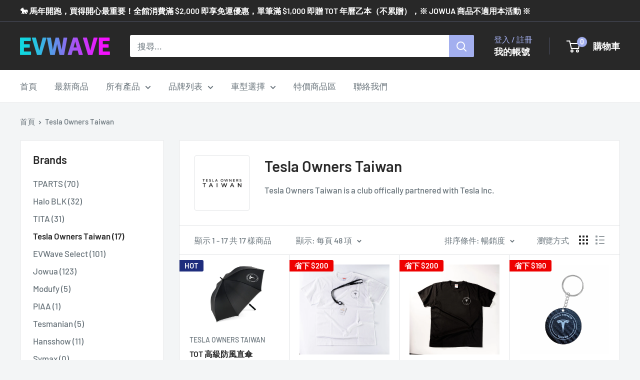

--- FILE ---
content_type: text/html; charset=utf-8
request_url: https://evwave.tw/collections/tot
body_size: 48775
content:
<!doctype html>

<html class="no-js" lang="zh-TW">
  <head>

    

    <meta charset="utf-8">
    <meta name="viewport" content="width=device-width, initial-scale=1.0, height=device-height, minimum-scale=1.0, maximum-scale=1.0">
    <meta name="theme-color" content="#282828"><title>Tesla Owners Taiwan
</title><meta name="description" content="Tesla Owners Taiwan is a club offically partnered with Tesla Inc."><link rel="canonical" href="https://evwave.tw/collections/tot"><link rel="shortcut icon" href="//evwave.tw/cdn/shop/files/evwave-transparent-1024_96x96.png?v=1650562111" type="image/png"><link rel="preload" as="style" href="//evwave.tw/cdn/shop/t/11/assets/theme.css?v=108486867369341265891695096640">
    <link rel="preload" as="script" href="//evwave.tw/cdn/shop/t/11/assets/theme.js?v=179372540479631345661695081637">
    <link rel="preconnect" href="https://cdn.shopify.com">
    <link rel="preconnect" href="https://fonts.shopifycdn.com">
    <link rel="dns-prefetch" href="https://productreviews.shopifycdn.com">
    <link rel="dns-prefetch" href="https://ajax.googleapis.com">
    <link rel="dns-prefetch" href="https://maps.googleapis.com">
    <link rel="dns-prefetch" href="https://maps.gstatic.com">

    <meta property="og:type" content="website">
  <meta property="og:title" content="Tesla Owners Taiwan">
  <meta property="og:image" content="http://evwave.tw/cdn/shop/collections/tot-rect-logo1.jpg?v=1651134906">
  <meta property="og:image:secure_url" content="https://evwave.tw/cdn/shop/collections/tot-rect-logo1.jpg?v=1651134906">
  <meta property="og:image:width" content="2208">
  <meta property="og:image:height" content="1472"><meta property="og:description" content="Tesla Owners Taiwan is a club offically partnered with Tesla Inc."><meta property="og:url" content="https://evwave.tw/collections/tot">
<meta property="og:site_name" content="EVWave (Taiwan)"><meta name="twitter:card" content="summary"><meta name="twitter:title" content="Tesla Owners Taiwan">
  <meta name="twitter:description" content="Tesla Owners Taiwan is a club offically partnered with Tesla Inc.">
  <meta name="twitter:image" content="https://evwave.tw/cdn/shop/collections/tot-rect-logo1_600x600_crop_center.jpg?v=1651134906">
    <link rel="preload" href="//evwave.tw/cdn/fonts/barlow/barlow_n6.329f582a81f63f125e63c20a5a80ae9477df68e1.woff2" as="font" type="font/woff2" crossorigin><link rel="preload" href="//evwave.tw/cdn/fonts/barlow/barlow_n5.a193a1990790eba0cc5cca569d23799830e90f07.woff2" as="font" type="font/woff2" crossorigin><style>
  @font-face {
  font-family: Barlow;
  font-weight: 600;
  font-style: normal;
  font-display: swap;
  src: url("//evwave.tw/cdn/fonts/barlow/barlow_n6.329f582a81f63f125e63c20a5a80ae9477df68e1.woff2") format("woff2"),
       url("//evwave.tw/cdn/fonts/barlow/barlow_n6.0163402e36247bcb8b02716880d0b39568412e9e.woff") format("woff");
}

  @font-face {
  font-family: Barlow;
  font-weight: 500;
  font-style: normal;
  font-display: swap;
  src: url("//evwave.tw/cdn/fonts/barlow/barlow_n5.a193a1990790eba0cc5cca569d23799830e90f07.woff2") format("woff2"),
       url("//evwave.tw/cdn/fonts/barlow/barlow_n5.ae31c82169b1dc0715609b8cc6a610b917808358.woff") format("woff");
}

@font-face {
  font-family: Barlow;
  font-weight: 600;
  font-style: normal;
  font-display: swap;
  src: url("//evwave.tw/cdn/fonts/barlow/barlow_n6.329f582a81f63f125e63c20a5a80ae9477df68e1.woff2") format("woff2"),
       url("//evwave.tw/cdn/fonts/barlow/barlow_n6.0163402e36247bcb8b02716880d0b39568412e9e.woff") format("woff");
}

@font-face {
  font-family: Barlow;
  font-weight: 600;
  font-style: italic;
  font-display: swap;
  src: url("//evwave.tw/cdn/fonts/barlow/barlow_i6.5a22bd20fb27bad4d7674cc6e666fb9c77d813bb.woff2") format("woff2"),
       url("//evwave.tw/cdn/fonts/barlow/barlow_i6.1c8787fcb59f3add01a87f21b38c7ef797e3b3a1.woff") format("woff");
}


  @font-face {
  font-family: Barlow;
  font-weight: 700;
  font-style: normal;
  font-display: swap;
  src: url("//evwave.tw/cdn/fonts/barlow/barlow_n7.691d1d11f150e857dcbc1c10ef03d825bc378d81.woff2") format("woff2"),
       url("//evwave.tw/cdn/fonts/barlow/barlow_n7.4fdbb1cb7da0e2c2f88492243ffa2b4f91924840.woff") format("woff");
}

  @font-face {
  font-family: Barlow;
  font-weight: 500;
  font-style: italic;
  font-display: swap;
  src: url("//evwave.tw/cdn/fonts/barlow/barlow_i5.714d58286997b65cd479af615cfa9bb0a117a573.woff2") format("woff2"),
       url("//evwave.tw/cdn/fonts/barlow/barlow_i5.0120f77e6447d3b5df4bbec8ad8c2d029d87fb21.woff") format("woff");
}

  @font-face {
  font-family: Barlow;
  font-weight: 700;
  font-style: italic;
  font-display: swap;
  src: url("//evwave.tw/cdn/fonts/barlow/barlow_i7.50e19d6cc2ba5146fa437a5a7443c76d5d730103.woff2") format("woff2"),
       url("//evwave.tw/cdn/fonts/barlow/barlow_i7.47e9f98f1b094d912e6fd631cc3fe93d9f40964f.woff") format("woff");
}


  :root {
    --default-text-font-size : 15px;
    --base-text-font-size    : 17px;
    --heading-font-family    : Barlow, sans-serif;
    --heading-font-weight    : 600;
    --heading-font-style     : normal;
    --text-font-family       : Barlow, sans-serif;
    --text-font-weight       : 500;
    --text-font-style        : normal;
    --text-font-bolder-weight: 600;
    --text-link-decoration   : underline;

    --text-color               : #677279;
    --text-color-rgb           : 103, 114, 121;
    --heading-color            : #282828;
    --border-color             : #e1e3e4;
    --border-color-rgb         : 225, 227, 228;
    --form-border-color        : #d4d6d8;
    --accent-color             : #282828;
    --accent-color-rgb         : 40, 40, 40;
    --link-color               : #677279;
    --link-color-hover         : #444b50;
    --background               : #f3f5f6;
    --secondary-background     : #ffffff;
    --secondary-background-rgb : 255, 255, 255;
    --accent-background        : rgba(40, 40, 40, 0.08);

    --input-background: #ffffff;

    --error-color       : #ff0000;
    --error-background  : rgba(255, 0, 0, 0.07);
    --success-color     : #00aa00;
    --success-background: rgba(0, 170, 0, 0.11);

    --primary-button-background      : #282828;
    --primary-button-background-rgb  : 40, 40, 40;
    --primary-button-text-color      : #ffffff;
    --secondary-button-background    : #1e2d7d;
    --secondary-button-background-rgb: 30, 45, 125;
    --secondary-button-text-color    : #ffffff;

    --header-background      : #282828;
    --header-text-color      : #ffffff;
    --header-light-text-color: #a3afef;
    --header-border-color    : rgba(163, 175, 239, 0.3);
    --header-accent-color    : #a3afef;

    --footer-background-color:    #f3f5f6;
    --footer-heading-text-color:  #1e2d7d;
    --footer-body-text-color:     #677279;
    --footer-body-text-color-rgb: 103, 114, 121;
    --footer-accent-color:        #1e2d7d;
    --footer-accent-color-rgb:    30, 45, 125;
    --footer-border:              1px solid var(--border-color);
    
    --flickity-arrow-color: #abb1b4;--product-on-sale-accent           : #ee0000;
    --product-on-sale-accent-rgb       : 238, 0, 0;
    --product-on-sale-color            : #ffffff;
    --product-in-stock-color           : #008a00;
    --product-low-stock-color          : #ee0000;
    --product-sold-out-color           : #8a9297;
    --product-custom-label-1-background: #008a00;
    --product-custom-label-1-color     : #ffffff;
    --product-custom-label-2-background: #1e2d7d;
    --product-custom-label-2-color     : #ffffff;
    --product-review-star-color        : #ffbd00;

    --mobile-container-gutter : 20px;
    --desktop-container-gutter: 40px;

    /* Shopify related variables */
    --payment-terms-background-color: #f3f5f6;
  }
</style>

<script>
  // IE11 does not have support for CSS variables, so we have to polyfill them
  if (!(((window || {}).CSS || {}).supports && window.CSS.supports('(--a: 0)'))) {
    const script = document.createElement('script');
    script.type = 'text/javascript';
    script.src = 'https://cdn.jsdelivr.net/npm/css-vars-ponyfill@2';
    script.onload = function() {
      cssVars({});
    };

    document.getElementsByTagName('head')[0].appendChild(script);
  }
</script>


    <script>window.performance && window.performance.mark && window.performance.mark('shopify.content_for_header.start');</script><meta name="facebook-domain-verification" content="mjb6hgy763ul7o3ckh0ijh7r57fxmc">
<meta name="facebook-domain-verification" content="gxdm5s27mgnqpgt7qsjhcsv244zsh9">
<meta name="facebook-domain-verification" content="7ymqnz44muaf39s3hzowkzh9cfiu6f">
<meta name="facebook-domain-verification" content="jgulaemol5zbpmxgi1rb75dz129t2j">
<meta name="google-site-verification" content="V00iFSMLD8BC0sHKkFmGSPgj_sWpJAVpPq9J9yweEm4">
<meta id="shopify-digital-wallet" name="shopify-digital-wallet" content="/63858344190/digital_wallets/dialog">
<link rel="alternate" type="application/atom+xml" title="Feed" href="/collections/tot.atom" />
<link rel="alternate" type="application/json+oembed" href="https://evwave.tw/collections/tot.oembed">
<script async="async" src="/checkouts/internal/preloads.js?locale=zh-TW"></script>
<script id="shopify-features" type="application/json">{"accessToken":"688f59adc18992308798cd6ea054f0a9","betas":["rich-media-storefront-analytics"],"domain":"evwave.tw","predictiveSearch":false,"shopId":63858344190,"locale":"zh-tw"}</script>
<script>var Shopify = Shopify || {};
Shopify.shop = "evwave.myshopify.com";
Shopify.locale = "zh-TW";
Shopify.currency = {"active":"TWD","rate":"1.0"};
Shopify.country = "TW";
Shopify.theme = {"name":"Warehouse 4.2.3 - 20230919","id":136780447998,"schema_name":"Warehouse","schema_version":"4.2.3","theme_store_id":871,"role":"main"};
Shopify.theme.handle = "null";
Shopify.theme.style = {"id":null,"handle":null};
Shopify.cdnHost = "evwave.tw/cdn";
Shopify.routes = Shopify.routes || {};
Shopify.routes.root = "/";</script>
<script type="module">!function(o){(o.Shopify=o.Shopify||{}).modules=!0}(window);</script>
<script>!function(o){function n(){var o=[];function n(){o.push(Array.prototype.slice.apply(arguments))}return n.q=o,n}var t=o.Shopify=o.Shopify||{};t.loadFeatures=n(),t.autoloadFeatures=n()}(window);</script>
<script id="shop-js-analytics" type="application/json">{"pageType":"collection"}</script>
<script defer="defer" async type="module" src="//evwave.tw/cdn/shopifycloud/shop-js/modules/v2/client.init-shop-cart-sync_CaiaFhqz.zh-TW.esm.js"></script>
<script defer="defer" async type="module" src="//evwave.tw/cdn/shopifycloud/shop-js/modules/v2/chunk.common_D2dUwcVR.esm.js"></script>
<script defer="defer" async type="module" src="//evwave.tw/cdn/shopifycloud/shop-js/modules/v2/chunk.modal_CdafGFEy.esm.js"></script>
<script type="module">
  await import("//evwave.tw/cdn/shopifycloud/shop-js/modules/v2/client.init-shop-cart-sync_CaiaFhqz.zh-TW.esm.js");
await import("//evwave.tw/cdn/shopifycloud/shop-js/modules/v2/chunk.common_D2dUwcVR.esm.js");
await import("//evwave.tw/cdn/shopifycloud/shop-js/modules/v2/chunk.modal_CdafGFEy.esm.js");

  window.Shopify.SignInWithShop?.initShopCartSync?.({"fedCMEnabled":true,"windoidEnabled":true});

</script>
<script>(function() {
  var isLoaded = false;
  function asyncLoad() {
    if (isLoaded) return;
    isLoaded = true;
    var urls = ["\/\/cdn.shopify.com\/proxy\/9bc4502b98f50270060b4cb3d45f6eea447ae6a2b70ae0832634c289ad3c0d28\/app.akocommerce.com\/store\/script.js?shop=evwave.myshopify.com\u0026sp-cache-control=cHVibGljLCBtYXgtYWdlPTkwMA"];
    for (var i = 0; i < urls.length; i++) {
      var s = document.createElement('script');
      s.type = 'text/javascript';
      s.async = true;
      s.src = urls[i];
      var x = document.getElementsByTagName('script')[0];
      x.parentNode.insertBefore(s, x);
    }
  };
  if(window.attachEvent) {
    window.attachEvent('onload', asyncLoad);
  } else {
    window.addEventListener('load', asyncLoad, false);
  }
})();</script>
<script id="__st">var __st={"a":63858344190,"offset":28800,"reqid":"cdc2b6a4-517b-4453-ae1e-e486332056af-1769136842","pageurl":"evwave.tw\/collections\/tot","u":"10749c71323f","p":"collection","rtyp":"collection","rid":394799972606};</script>
<script>window.ShopifyPaypalV4VisibilityTracking = true;</script>
<script id="captcha-bootstrap">!function(){'use strict';const t='contact',e='account',n='new_comment',o=[[t,t],['blogs',n],['comments',n],[t,'customer']],c=[[e,'customer_login'],[e,'guest_login'],[e,'recover_customer_password'],[e,'create_customer']],r=t=>t.map((([t,e])=>`form[action*='/${t}']:not([data-nocaptcha='true']) input[name='form_type'][value='${e}']`)).join(','),a=t=>()=>t?[...document.querySelectorAll(t)].map((t=>t.form)):[];function s(){const t=[...o],e=r(t);return a(e)}const i='password',u='form_key',d=['recaptcha-v3-token','g-recaptcha-response','h-captcha-response',i],f=()=>{try{return window.sessionStorage}catch{return}},m='__shopify_v',_=t=>t.elements[u];function p(t,e,n=!1){try{const o=window.sessionStorage,c=JSON.parse(o.getItem(e)),{data:r}=function(t){const{data:e,action:n}=t;return t[m]||n?{data:e,action:n}:{data:t,action:n}}(c);for(const[e,n]of Object.entries(r))t.elements[e]&&(t.elements[e].value=n);n&&o.removeItem(e)}catch(o){console.error('form repopulation failed',{error:o})}}const l='form_type',E='cptcha';function T(t){t.dataset[E]=!0}const w=window,h=w.document,L='Shopify',v='ce_forms',y='captcha';let A=!1;((t,e)=>{const n=(g='f06e6c50-85a8-45c8-87d0-21a2b65856fe',I='https://cdn.shopify.com/shopifycloud/storefront-forms-hcaptcha/ce_storefront_forms_captcha_hcaptcha.v1.5.2.iife.js',D={infoText:'已受到 hCaptcha 保護',privacyText:'隱私',termsText:'條款'},(t,e,n)=>{const o=w[L][v],c=o.bindForm;if(c)return c(t,g,e,D).then(n);var r;o.q.push([[t,g,e,D],n]),r=I,A||(h.body.append(Object.assign(h.createElement('script'),{id:'captcha-provider',async:!0,src:r})),A=!0)});var g,I,D;w[L]=w[L]||{},w[L][v]=w[L][v]||{},w[L][v].q=[],w[L][y]=w[L][y]||{},w[L][y].protect=function(t,e){n(t,void 0,e),T(t)},Object.freeze(w[L][y]),function(t,e,n,w,h,L){const[v,y,A,g]=function(t,e,n){const i=e?o:[],u=t?c:[],d=[...i,...u],f=r(d),m=r(i),_=r(d.filter((([t,e])=>n.includes(e))));return[a(f),a(m),a(_),s()]}(w,h,L),I=t=>{const e=t.target;return e instanceof HTMLFormElement?e:e&&e.form},D=t=>v().includes(t);t.addEventListener('submit',(t=>{const e=I(t);if(!e)return;const n=D(e)&&!e.dataset.hcaptchaBound&&!e.dataset.recaptchaBound,o=_(e),c=g().includes(e)&&(!o||!o.value);(n||c)&&t.preventDefault(),c&&!n&&(function(t){try{if(!f())return;!function(t){const e=f();if(!e)return;const n=_(t);if(!n)return;const o=n.value;o&&e.removeItem(o)}(t);const e=Array.from(Array(32),(()=>Math.random().toString(36)[2])).join('');!function(t,e){_(t)||t.append(Object.assign(document.createElement('input'),{type:'hidden',name:u})),t.elements[u].value=e}(t,e),function(t,e){const n=f();if(!n)return;const o=[...t.querySelectorAll(`input[type='${i}']`)].map((({name:t})=>t)),c=[...d,...o],r={};for(const[a,s]of new FormData(t).entries())c.includes(a)||(r[a]=s);n.setItem(e,JSON.stringify({[m]:1,action:t.action,data:r}))}(t,e)}catch(e){console.error('failed to persist form',e)}}(e),e.submit())}));const S=(t,e)=>{t&&!t.dataset[E]&&(n(t,e.some((e=>e===t))),T(t))};for(const o of['focusin','change'])t.addEventListener(o,(t=>{const e=I(t);D(e)&&S(e,y())}));const B=e.get('form_key'),M=e.get(l),P=B&&M;t.addEventListener('DOMContentLoaded',(()=>{const t=y();if(P)for(const e of t)e.elements[l].value===M&&p(e,B);[...new Set([...A(),...v().filter((t=>'true'===t.dataset.shopifyCaptcha))])].forEach((e=>S(e,t)))}))}(h,new URLSearchParams(w.location.search),n,t,e,['guest_login'])})(!0,!0)}();</script>
<script integrity="sha256-4kQ18oKyAcykRKYeNunJcIwy7WH5gtpwJnB7kiuLZ1E=" data-source-attribution="shopify.loadfeatures" defer="defer" src="//evwave.tw/cdn/shopifycloud/storefront/assets/storefront/load_feature-a0a9edcb.js" crossorigin="anonymous"></script>
<script data-source-attribution="shopify.dynamic_checkout.dynamic.init">var Shopify=Shopify||{};Shopify.PaymentButton=Shopify.PaymentButton||{isStorefrontPortableWallets:!0,init:function(){window.Shopify.PaymentButton.init=function(){};var t=document.createElement("script");t.src="https://evwave.tw/cdn/shopifycloud/portable-wallets/latest/portable-wallets.zh-tw.js",t.type="module",document.head.appendChild(t)}};
</script>
<script data-source-attribution="shopify.dynamic_checkout.buyer_consent">
  function portableWalletsHideBuyerConsent(e){var t=document.getElementById("shopify-buyer-consent"),n=document.getElementById("shopify-subscription-policy-button");t&&n&&(t.classList.add("hidden"),t.setAttribute("aria-hidden","true"),n.removeEventListener("click",e))}function portableWalletsShowBuyerConsent(e){var t=document.getElementById("shopify-buyer-consent"),n=document.getElementById("shopify-subscription-policy-button");t&&n&&(t.classList.remove("hidden"),t.removeAttribute("aria-hidden"),n.addEventListener("click",e))}window.Shopify?.PaymentButton&&(window.Shopify.PaymentButton.hideBuyerConsent=portableWalletsHideBuyerConsent,window.Shopify.PaymentButton.showBuyerConsent=portableWalletsShowBuyerConsent);
</script>
<script data-source-attribution="shopify.dynamic_checkout.cart.bootstrap">document.addEventListener("DOMContentLoaded",(function(){function t(){return document.querySelector("shopify-accelerated-checkout-cart, shopify-accelerated-checkout")}if(t())Shopify.PaymentButton.init();else{new MutationObserver((function(e,n){t()&&(Shopify.PaymentButton.init(),n.disconnect())})).observe(document.body,{childList:!0,subtree:!0})}}));
</script>

<script>window.performance && window.performance.mark && window.performance.mark('shopify.content_for_header.end');</script>

    <link rel="stylesheet" href="//evwave.tw/cdn/shop/t/11/assets/theme.css?v=108486867369341265891695096640">

    


  <script type="application/ld+json">
  {
    "@context": "https://schema.org",
    "@type": "BreadcrumbList",
  "itemListElement": [{
      "@type": "ListItem",
      "position": 1,
      "name": "首頁",
      "item": "https://evwave.tw"
    },{
          "@type": "ListItem",
          "position": 2,
          "name": "Tesla Owners Taiwan",
          "item": "https://evwave.tw/collections/tot"
        }]
  }
  </script>



    <script>
      // This allows to expose several variables to the global scope, to be used in scripts
      window.theme = {
        pageType: "collection",
        cartCount: 0,
        moneyFormat: "${{amount_no_decimals}}",
        moneyWithCurrencyFormat: "${{amount_no_decimals}}",
        currencyCodeEnabled: true,
        showDiscount: true,
        discountMode: "saving",
        cartType: "drawer"
      };

      window.routes = {
        rootUrl: "\/",
        rootUrlWithoutSlash: '',
        cartUrl: "\/cart",
        cartAddUrl: "\/cart\/add",
        cartChangeUrl: "\/cart\/change",
        searchUrl: "\/search",
        productRecommendationsUrl: "\/recommendations\/products"
      };

      window.languages = {
        productRegularPrice: "",
        productSalePrice: "",
        collectionOnSaleLabel: "省下 {{savings}}",
        productFormUnavailable: "",
        productFormAddToCart: "加入購物車",
        productFormPreOrder: "預購",
        productFormSoldOut: "哭哭 沒有惹",
        productAdded: "此商品已加進購物車",
        productAddedShort: "已加入！",
        shippingEstimatorNoResults: "",
        shippingEstimatorOneResult: "",
        shippingEstimatorMultipleResults: "",
        shippingEstimatorErrors: ""
      };

      document.documentElement.className = document.documentElement.className.replace('no-js', 'js');
    </script><script src="//evwave.tw/cdn/shop/t/11/assets/theme.js?v=179372540479631345661695081637" defer></script>
    <script src="//evwave.tw/cdn/shop/t/11/assets/custom.js?v=102476495355921946141695081637" defer></script><script>
        (function () {
          window.onpageshow = function() {
            // We force re-freshing the cart content onpageshow, as most browsers will serve a cache copy when hitting the
            // back button, which cause staled data
            document.documentElement.dispatchEvent(new CustomEvent('cart:refresh', {
              bubbles: true,
              detail: {scrollToTop: false}
            }));
          };
        })();
      </script><!-- BEGIN app block: shopify://apps/judge-me-reviews/blocks/judgeme_core/61ccd3b1-a9f2-4160-9fe9-4fec8413e5d8 --><!-- Start of Judge.me Core -->






<link rel="dns-prefetch" href="https://cdnwidget.judge.me">
<link rel="dns-prefetch" href="https://cdn.judge.me">
<link rel="dns-prefetch" href="https://cdn1.judge.me">
<link rel="dns-prefetch" href="https://api.judge.me">

<script data-cfasync='false' class='jdgm-settings-script'>window.jdgmSettings={"pagination":5,"disable_web_reviews":false,"badge_no_review_text":"沒有評論","badge_n_reviews_text":"({{ n }})","hide_badge_preview_if_no_reviews":true,"badge_hide_text":false,"enforce_center_preview_badge":false,"widget_title":"客戶評論","widget_open_form_text":"寫評論","widget_close_form_text":"取消評論","widget_refresh_page_text":"刷新頁面","widget_summary_text":"基於 {{ number_of_reviews }} 條評論","widget_no_review_text":"留下第一個評論","widget_name_field_text":"顯示名稱","widget_verified_name_field_text":"已驗證名稱（公開）","widget_name_placeholder_text":"顯示名稱","widget_required_field_error_text":"此欄位為必填項。","widget_email_field_text":"電子郵件地址","widget_verified_email_field_text":"已驗證電子郵件（私人，無法編輯）","widget_email_placeholder_text":"您的電子郵件地址","widget_email_field_error_text":"請輸入有效的電子郵件地址。","widget_rating_field_text":"評分","widget_review_title_field_text":"評論標題","widget_review_title_placeholder_text":"為您的評論取個標題","widget_review_body_field_text":"評論內容","widget_review_body_placeholder_text":"在此開始寫作...","widget_pictures_field_text":"圖片/視頻（可選）","widget_submit_review_text":"提交評論","widget_submit_verified_review_text":"提交已驗證評論","widget_submit_success_msg_with_auto_publish":"謝謝您！請稍後刷新頁面以查看您的評論。您可以 通過登錄 \u003ca href='https://judge.me/login' target='_blank' rel='nofollow noopener'\u003eJudge.me\u003c/a\u003e 來刪除或編輯您的評論","widget_submit_success_msg_no_auto_publish":"謝謝您！一旦商店管理員批准，您的評論將被發布。您可以 通過登錄 \u003ca href='https://judge.me/login' target='_blank' rel='nofollow noopener'\u003eJudge.me\u003c/a\u003e 來刪除或編輯您的評論","widget_show_default_reviews_out_of_total_text":"顯示 {{ n_reviews_shown }} 條評論，共 {{ n_reviews }} 條。","widget_show_all_link_text":"顯示全部","widget_show_less_link_text":"顯示較少","widget_author_said_text":"{{ reviewer_name }} 說：","widget_days_text":"{{ n }} 天前","widget_weeks_text":"{{ n }} 週前","widget_months_text":"{{ n }} 個月前","widget_years_text":"{{ n }} 年前","widget_yesterday_text":"昨天","widget_today_text":"今天","widget_replied_text":"\u003e\u003e {{ shop_name }} 回覆：","widget_read_more_text":"閱讀更多","widget_reviewer_name_as_initial":"all_initials","widget_rating_filter_color":"","widget_rating_filter_see_all_text":"查看所有評論","widget_sorting_most_recent_text":"最新","widget_sorting_highest_rating_text":"最高評分","widget_sorting_lowest_rating_text":"最低評分","widget_sorting_with_pictures_text":"僅有圖片","widget_sorting_most_helpful_text":"最有幫助","widget_open_question_form_text":"提問","widget_reviews_subtab_text":"評論","widget_questions_subtab_text":"問題","widget_question_label_text":"問題","widget_answer_label_text":"回答","widget_question_placeholder_text":"在此處寫下您的問題","widget_submit_question_text":"提交問題","widget_question_submit_success_text":"感謝您的提問！一旦得到回答，我們將通知您。","verified_badge_text":"已驗證","verified_badge_bg_color":"","verified_badge_text_color":"","verified_badge_placement":"left-of-reviewer-name","widget_review_max_height":"","widget_hide_border":false,"widget_social_share":false,"widget_thumb":false,"widget_review_location_show":false,"widget_location_format":"country_iso_code","all_reviews_include_out_of_store_products":true,"all_reviews_out_of_store_text":"（商店外）","all_reviews_pagination":100,"all_reviews_product_name_prefix_text":"關於","enable_review_pictures":true,"enable_question_anwser":false,"widget_theme":"","review_date_format":"timestamp","default_sort_method":"most-recent","widget_product_reviews_subtab_text":"產品評論","widget_shop_reviews_subtab_text":"商店評論","widget_other_products_reviews_text":"其他產品的評論","widget_store_reviews_subtab_text":"商店評論","widget_no_store_reviews_text":"這個商店還沒有收到任何評論","widget_web_restriction_product_reviews_text":"這個產品還沒有收到任何評論","widget_no_items_text":"找不到任何項目","widget_show_more_text":"顯示更多","widget_write_a_store_review_text":"寫商店評論","widget_other_languages_heading":"其他語言的評論","widget_translate_review_text":"將評論翻譯為 {{ language }}","widget_translating_review_text":"翻譯中...","widget_show_original_translation_text":"顯示原文 ({{ language }})","widget_translate_review_failed_text":"無法翻譯評論。","widget_translate_review_retry_text":"重試","widget_translate_review_try_again_later_text":"稍後再試","show_product_url_for_grouped_product":false,"widget_sorting_pictures_first_text":"圖片優先","show_pictures_on_all_rev_page_mobile":false,"show_pictures_on_all_rev_page_desktop":false,"floating_tab_hide_mobile_install_preference":false,"floating_tab_button_name":"★ 評論","floating_tab_title":"讓客戶為我們說話","floating_tab_button_color":"","floating_tab_button_background_color":"","floating_tab_url":"","floating_tab_url_enabled":false,"floating_tab_tab_style":"text","all_reviews_text_badge_text":"客戶給我們評分 {{ shop.metafields.judgeme.all_reviews_rating | round: 1 }}/5，基於 {{ shop.metafields.judgeme.all_reviews_count }} 條評論。","all_reviews_text_badge_text_branded_style":"{{ shop.metafields.judgeme.all_reviews_rating | round: 1 }} 滿分 5 星，基於 {{ shop.metafields.judgeme.all_reviews_count }} 條評論","is_all_reviews_text_badge_a_link":false,"show_stars_for_all_reviews_text_badge":false,"all_reviews_text_badge_url":"","all_reviews_text_style":"text","all_reviews_text_color_style":"judgeme_brand_color","all_reviews_text_color":"#108474","all_reviews_text_show_jm_brand":true,"featured_carousel_show_header":true,"featured_carousel_title":"車友評價","testimonials_carousel_title":"顧客們說","videos_carousel_title":"真實客戶故事","cards_carousel_title":"顧客們說","featured_carousel_count_text":"來自 {{ n }} 條評論","featured_carousel_add_link_to_all_reviews_page":false,"featured_carousel_url":"","featured_carousel_show_images":true,"featured_carousel_autoslide_interval":5,"featured_carousel_arrows_on_the_sides":false,"featured_carousel_height":250,"featured_carousel_width":80,"featured_carousel_image_size":0,"featured_carousel_image_height":250,"featured_carousel_arrow_color":"#eeeeee","verified_count_badge_style":"vintage","verified_count_badge_orientation":"horizontal","verified_count_badge_color_style":"judgeme_brand_color","verified_count_badge_color":"#108474","is_verified_count_badge_a_link":false,"verified_count_badge_url":"","verified_count_badge_show_jm_brand":true,"widget_rating_preset_default":5,"widget_first_sub_tab":"product-reviews","widget_show_histogram":true,"widget_histogram_use_custom_color":false,"widget_pagination_use_custom_color":false,"widget_star_use_custom_color":false,"widget_verified_badge_use_custom_color":false,"widget_write_review_use_custom_color":false,"picture_reminder_submit_button":"Upload Pictures","enable_review_videos":false,"mute_video_by_default":false,"widget_sorting_videos_first_text":"視頻優先","widget_review_pending_text":"待審核","featured_carousel_items_for_large_screen":5,"social_share_options_order":"Facebook,Twitter","remove_microdata_snippet":true,"disable_json_ld":false,"enable_json_ld_products":false,"preview_badge_show_question_text":false,"preview_badge_no_question_text":"沒有問題","preview_badge_n_question_text":"{{ number_of_questions }} 個問題","qa_badge_show_icon":false,"qa_badge_position":"same-row","remove_judgeme_branding":true,"widget_add_search_bar":false,"widget_search_bar_placeholder":"搜尋","widget_sorting_verified_only_text":"僅已驗證","featured_carousel_theme":"gallery","featured_carousel_show_rating":true,"featured_carousel_show_title":true,"featured_carousel_show_body":true,"featured_carousel_show_date":false,"featured_carousel_show_reviewer":true,"featured_carousel_show_product":true,"featured_carousel_header_background_color":"#108474","featured_carousel_header_text_color":"#ffffff","featured_carousel_name_product_separator":"reviewed","featured_carousel_full_star_background":"#108474","featured_carousel_empty_star_background":"#dadada","featured_carousel_vertical_theme_background":"#f9fafb","featured_carousel_verified_badge_enable":true,"featured_carousel_verified_badge_color":"#108474","featured_carousel_border_style":"round","featured_carousel_review_line_length_limit":3,"featured_carousel_more_reviews_button_text":"閱讀更多評論","featured_carousel_view_product_button_text":"查看產品","all_reviews_page_load_reviews_on":"scroll","all_reviews_page_load_more_text":"加載更多評論","disable_fb_tab_reviews":false,"enable_ajax_cdn_cache":false,"widget_public_name_text":"公開顯示如","default_reviewer_name":"John Smith","default_reviewer_name_has_non_latin":true,"widget_reviewer_anonymous":"匿名","medals_widget_title":"Judge.me 評論獎章","medals_widget_background_color":"#f9fafb","medals_widget_position":"footer_all_pages","medals_widget_border_color":"#f9fafb","medals_widget_verified_text_position":"left","medals_widget_use_monochromatic_version":false,"medals_widget_elements_color":"#108474","show_reviewer_avatar":true,"widget_invalid_yt_video_url_error_text":"不是 YouTube 視頻網址","widget_max_length_field_error_text":"請輸入不超過 {0} 個字符。","widget_show_country_flag":false,"widget_show_collected_via_shop_app":true,"widget_verified_by_shop_badge_style":"light","widget_verified_by_shop_text":"由商店驗證","widget_show_photo_gallery":false,"widget_load_with_code_splitting":true,"widget_ugc_install_preference":false,"widget_ugc_title":"由我們製作，由您分享","widget_ugc_subtitle":"給我們標籤，在我們的頁面上展示您的照片","widget_ugc_arrows_color":"#ffffff","widget_ugc_primary_button_text":"立即購買","widget_ugc_primary_button_background_color":"#108474","widget_ugc_primary_button_text_color":"#ffffff","widget_ugc_primary_button_border_width":"0","widget_ugc_primary_button_border_style":"none","widget_ugc_primary_button_border_color":"#108474","widget_ugc_primary_button_border_radius":"25","widget_ugc_secondary_button_text":"加載更多","widget_ugc_secondary_button_background_color":"#ffffff","widget_ugc_secondary_button_text_color":"#108474","widget_ugc_secondary_button_border_width":"2","widget_ugc_secondary_button_border_style":"solid","widget_ugc_secondary_button_border_color":"#108474","widget_ugc_secondary_button_border_radius":"25","widget_ugc_reviews_button_text":"查看評論","widget_ugc_reviews_button_background_color":"#ffffff","widget_ugc_reviews_button_text_color":"#108474","widget_ugc_reviews_button_border_width":"2","widget_ugc_reviews_button_border_style":"solid","widget_ugc_reviews_button_border_color":"#108474","widget_ugc_reviews_button_border_radius":"25","widget_ugc_reviews_button_link_to":"judgeme-reviews-page","widget_ugc_show_post_date":true,"widget_ugc_max_width":"800","widget_rating_metafield_value_type":true,"widget_primary_color":"#ff9529","widget_enable_secondary_color":false,"widget_secondary_color":"#000000","widget_summary_average_rating_text":"{{ average_rating }} 滿分 5 分","widget_media_grid_title":"客戶照片和視頻","widget_media_grid_see_more_text":"查看更多","widget_round_style":false,"widget_show_product_medals":true,"widget_verified_by_judgeme_text":"由 Judge.me 驗證","widget_show_store_medals":true,"widget_verified_by_judgeme_text_in_store_medals":"由 Judge.me 驗證","widget_media_field_exceed_quantity_message":"對不起，每條評論我們只能接受 {{ max_media }} 個媒體文件。","widget_media_field_exceed_limit_message":"{{ file_name }} 太大，請選擇小於 {{ size_limit }}MB 的 {{ media_type }}。","widget_review_submitted_text":"評論已提交！","widget_question_submitted_text":"問題已提交！","widget_close_form_text_question":"取消","widget_write_your_answer_here_text":"在此處寫下您的答案","widget_enabled_branded_link":true,"widget_show_collected_by_judgeme":false,"widget_reviewer_name_color":"","widget_write_review_text_color":"","widget_write_review_bg_color":"","widget_collected_by_judgeme_text":"由 Judge.me 收集","widget_pagination_type":"standard","widget_load_more_text":"加載更多","widget_load_more_color":"#108474","widget_full_review_text":"完整評論","widget_read_more_reviews_text":"閱讀更多評論","widget_read_questions_text":"閱讀問題","widget_questions_and_answers_text":"問題與解答","widget_verified_by_text":"驗證者","widget_verified_text":"已驗證","widget_number_of_reviews_text":"{{ number_of_reviews }} 條評論","widget_back_button_text":"返回","widget_next_button_text":"下一步","widget_custom_forms_filter_button":"篩選","custom_forms_style":"vertical","widget_show_review_information":false,"how_reviews_are_collected":"評論是如何收集的？","widget_show_review_keywords":false,"widget_gdpr_statement":"我們如何使用您的數據：只有在必要時，我們才會就您留下的評論與您聯繫。提交評論即表示您同意 Judge.me 的\u003ca href='https://judge.me/terms' target='_blank' rel='nofollow noopener'\u003e條款\u003c/a\u003e、\u003ca href='https://judge.me/privacy' target='_blank' rel='nofollow noopener'\u003e隱私\u003c/a\u003e和\u003ca href='https://judge.me/content-policy' target='_blank' rel='nofollow noopener'\u003e內容\u003c/a\u003e政策。","widget_multilingual_sorting_enabled":false,"widget_translate_review_content_enabled":false,"widget_translate_review_content_method":"manual","popup_widget_review_selection":"automatically_with_pictures","popup_widget_round_border_style":true,"popup_widget_show_title":true,"popup_widget_show_body":true,"popup_widget_show_reviewer":false,"popup_widget_show_product":true,"popup_widget_show_pictures":true,"popup_widget_use_review_picture":true,"popup_widget_show_on_home_page":true,"popup_widget_show_on_product_page":true,"popup_widget_show_on_collection_page":true,"popup_widget_show_on_cart_page":true,"popup_widget_position":"bottom_left","popup_widget_first_review_delay":5,"popup_widget_duration":5,"popup_widget_interval":5,"popup_widget_review_count":5,"popup_widget_hide_on_mobile":true,"review_snippet_widget_round_border_style":true,"review_snippet_widget_card_color":"#FFFFFF","review_snippet_widget_slider_arrows_background_color":"#FFFFFF","review_snippet_widget_slider_arrows_color":"#000000","review_snippet_widget_star_color":"#108474","show_product_variant":false,"all_reviews_product_variant_label_text":"變體：","widget_show_verified_branding":false,"widget_ai_summary_title":"客戶評價","widget_ai_summary_disclaimer":"基於最近客戶評價的AI驅動評價摘要","widget_show_ai_summary":false,"widget_show_ai_summary_bg":false,"widget_show_review_title_input":true,"redirect_reviewers_invited_via_email":"review_widget","request_store_review_after_product_review":false,"request_review_other_products_in_order":false,"review_form_color_scheme":"default","review_form_corner_style":"square","review_form_star_color":{},"review_form_text_color":"#333333","review_form_background_color":"#ffffff","review_form_field_background_color":"#fafafa","review_form_button_color":{},"review_form_button_text_color":"#ffffff","review_form_modal_overlay_color":"#000000","review_content_screen_title_text":"您如何評價這個產品？","review_content_introduction_text":"如果您能分享一些關於您體驗的內容，我們將不勝感激。","store_review_form_title_text":"您如何評價這個商店呢？","store_review_form_introduction_text":"如果您能分享一些關於您體驗的內容，我們將不勝感激。","show_review_guidance_text":true,"one_star_review_guidance_text":"糟糕","five_star_review_guidance_text":"優秀","customer_information_screen_title_text":"關於您","customer_information_introduction_text":"請告訴我們更多關於您的信息。","custom_questions_screen_title_text":"您的體驗詳情","custom_questions_introduction_text":"以下是幾個問題，幫助我們更了解您的體驗。","review_submitted_screen_title_text":"感謝您的評價！","review_submitted_screen_thank_you_text":"我們正在處理中，很快就會在商店中顯示。","review_submitted_screen_email_verification_text":"請點擊我們剛發送給您的連結來確認您的電子郵件。這有助於我們保持評價的真實性。","review_submitted_request_store_review_text":"您想與我們分享您的購物體驗嗎？","review_submitted_review_other_products_text":"您想評價這些產品嗎？","store_review_screen_title_text":"您想與我們分享您的購物體驗嗎？","store_review_introduction_text":"我們重視您的反饋，並使用它來改進。請分享您對我們的任何想法或建議。","reviewer_media_screen_title_picture_text":"分享照片","reviewer_media_introduction_picture_text":"上傳照片以支持您的評論。","reviewer_media_screen_title_video_text":"分享影片","reviewer_media_introduction_video_text":"上傳影片以支持您的評論。","reviewer_media_screen_title_picture_or_video_text":"分享照片或影片","reviewer_media_introduction_picture_or_video_text":"上傳照片或影片以支持您的評論。","reviewer_media_youtube_url_text":"在此貼上您的 Youtube URL","advanced_settings_next_step_button_text":"下一步","advanced_settings_close_review_button_text":"關閉","modal_write_review_flow":false,"write_review_flow_required_text":"必填","write_review_flow_privacy_message_text":"我們重視您的隱私。","write_review_flow_anonymous_text":"匿名評論","write_review_flow_visibility_text":"這對其他客戶不可見。","write_review_flow_multiple_selection_help_text":"選擇任意數量","write_review_flow_single_selection_help_text":"選擇一個選項","write_review_flow_required_field_error_text":"此欄位為必填項","write_review_flow_invalid_email_error_text":"請輸入有效的電子郵件地址","write_review_flow_max_length_error_text":"最多 {{ max_length }} 個字符。","write_review_flow_media_upload_text":"\u003cb\u003e點擊上傳\u003c/b\u003e或拖放","write_review_flow_gdpr_statement":"如有必要，我們只會就您的評論與您聯繫。提交評論即表示您同意我們的\u003ca href='https://judge.me/terms' target='_blank' rel='nofollow noopener'\u003e條款與條件\u003c/a\u003e和\u003ca href='https://judge.me/privacy' target='_blank' rel='nofollow noopener'\u003e隱私政策\u003c/a\u003e。","rating_only_reviews_enabled":false,"show_negative_reviews_help_screen":false,"new_review_flow_help_screen_rating_threshold":3,"negative_review_resolution_screen_title_text":"告訴我們更多","negative_review_resolution_text":"您的體驗對我們很重要。如果您的購買有任何問題，我們隨時為您提供協助。請隨時聯繫我們，我們很樂意有機會糾正問題。","negative_review_resolution_button_text":"聯繫我們","negative_review_resolution_proceed_with_review_text":"留下評論","negative_review_resolution_subject":"來自 {{ shop_name }} 的購買問題。{{ order_name }}","preview_badge_collection_page_install_status":false,"widget_review_custom_css":"","preview_badge_custom_css":"","preview_badge_stars_count":"5-stars","featured_carousel_custom_css":"","floating_tab_custom_css":"","all_reviews_widget_custom_css":"","medals_widget_custom_css":"","verified_badge_custom_css":"","all_reviews_text_custom_css":"","transparency_badges_collected_via_store_invite":false,"transparency_badges_from_another_provider":false,"transparency_badges_collected_from_store_visitor":false,"transparency_badges_collected_by_verified_review_provider":false,"transparency_badges_earned_reward":false,"transparency_badges_collected_via_store_invite_text":"評論通過商店邀請收集","transparency_badges_from_another_provider_text":"評論從另一個提供者收集","transparency_badges_collected_from_store_visitor_text":"評論從商店訪客收集","transparency_badges_written_in_google_text":"評論寫在 Google","transparency_badges_written_in_etsy_text":"評論寫在 Etsy","transparency_badges_written_in_shop_app_text":"評論寫在 Shop App","transparency_badges_earned_reward_text":"評論獲得了獎勵，以換取未來的訂單","product_review_widget_per_page":10,"widget_store_review_label_text":"商店評價","checkout_comment_extension_title_on_product_page":"Customer Comments","checkout_comment_extension_num_latest_comment_show":5,"checkout_comment_extension_format":"name_and_timestamp","checkout_comment_customer_name":"last_initial","checkout_comment_comment_notification":true,"preview_badge_collection_page_install_preference":true,"preview_badge_home_page_install_preference":false,"preview_badge_product_page_install_preference":true,"review_widget_install_preference":"","review_carousel_install_preference":false,"floating_reviews_tab_install_preference":"none","verified_reviews_count_badge_install_preference":false,"all_reviews_text_install_preference":false,"review_widget_best_location":true,"judgeme_medals_install_preference":false,"review_widget_revamp_enabled":false,"review_widget_qna_enabled":false,"review_widget_header_theme":"minimal","review_widget_widget_title_enabled":true,"review_widget_header_text_size":"medium","review_widget_header_text_weight":"regular","review_widget_average_rating_style":"compact","review_widget_bar_chart_enabled":true,"review_widget_bar_chart_type":"numbers","review_widget_bar_chart_style":"standard","review_widget_expanded_media_gallery_enabled":false,"review_widget_reviews_section_theme":"standard","review_widget_image_style":"thumbnails","review_widget_review_image_ratio":"square","review_widget_stars_size":"medium","review_widget_verified_badge":"standard_text","review_widget_review_title_text_size":"medium","review_widget_review_text_size":"medium","review_widget_review_text_length":"medium","review_widget_number_of_columns_desktop":3,"review_widget_carousel_transition_speed":5,"review_widget_custom_questions_answers_display":"always","review_widget_button_text_color":"#FFFFFF","review_widget_text_color":"#000000","review_widget_lighter_text_color":"#7B7B7B","review_widget_corner_styling":"soft","review_widget_review_word_singular":"評論","review_widget_review_word_plural":"評論","review_widget_voting_label":"有幫助嗎？","review_widget_shop_reply_label":"來自{{ shop_name }}的回覆：","review_widget_filters_title":"篩選器","qna_widget_question_word_singular":"問題","qna_widget_question_word_plural":"問題","qna_widget_answer_reply_label":"來自{{ answerer_name }}的回覆：","qna_content_screen_title_text":"詢問這個產品","qna_widget_question_required_field_error_text":"請輸入您的問題。","qna_widget_flow_gdpr_statement":"我們只會就您的問題與您聯繫，如果需要。通過提交您的問題，您同意我們的\u003ca href='https://judge.me/terms' target='_blank' rel='nofollow noopener'\u003e條款與條件\u003c/a\u003e和\u003ca href='https://judge.me/privacy' target='_blank' rel='nofollow noopener'\u003e隱私政策\u003c/a\u003e。","qna_widget_question_submitted_text":"感謝您的問題！","qna_widget_close_form_text_question":"關閉","qna_widget_question_submit_success_text":"我們將透過電子郵件通知您，當我們回答您的問題時。","all_reviews_widget_v2025_enabled":false,"all_reviews_widget_v2025_header_theme":"default","all_reviews_widget_v2025_widget_title_enabled":true,"all_reviews_widget_v2025_header_text_size":"medium","all_reviews_widget_v2025_header_text_weight":"regular","all_reviews_widget_v2025_average_rating_style":"compact","all_reviews_widget_v2025_bar_chart_enabled":true,"all_reviews_widget_v2025_bar_chart_type":"numbers","all_reviews_widget_v2025_bar_chart_style":"standard","all_reviews_widget_v2025_expanded_media_gallery_enabled":false,"all_reviews_widget_v2025_show_store_medals":true,"all_reviews_widget_v2025_show_photo_gallery":true,"all_reviews_widget_v2025_show_review_keywords":false,"all_reviews_widget_v2025_show_ai_summary":false,"all_reviews_widget_v2025_show_ai_summary_bg":false,"all_reviews_widget_v2025_add_search_bar":false,"all_reviews_widget_v2025_default_sort_method":"most-recent","all_reviews_widget_v2025_reviews_per_page":10,"all_reviews_widget_v2025_reviews_section_theme":"default","all_reviews_widget_v2025_image_style":"thumbnails","all_reviews_widget_v2025_review_image_ratio":"square","all_reviews_widget_v2025_stars_size":"medium","all_reviews_widget_v2025_verified_badge":"bold_badge","all_reviews_widget_v2025_review_title_text_size":"medium","all_reviews_widget_v2025_review_text_size":"medium","all_reviews_widget_v2025_review_text_length":"medium","all_reviews_widget_v2025_number_of_columns_desktop":3,"all_reviews_widget_v2025_carousel_transition_speed":5,"all_reviews_widget_v2025_custom_questions_answers_display":"always","all_reviews_widget_v2025_show_product_variant":false,"all_reviews_widget_v2025_show_reviewer_avatar":true,"all_reviews_widget_v2025_reviewer_name_as_initial":"","all_reviews_widget_v2025_review_location_show":false,"all_reviews_widget_v2025_location_format":"","all_reviews_widget_v2025_show_country_flag":false,"all_reviews_widget_v2025_verified_by_shop_badge_style":"light","all_reviews_widget_v2025_social_share":false,"all_reviews_widget_v2025_social_share_options_order":"Facebook,Twitter,LinkedIn,Pinterest","all_reviews_widget_v2025_pagination_type":"standard","all_reviews_widget_v2025_button_text_color":"#FFFFFF","all_reviews_widget_v2025_text_color":"#000000","all_reviews_widget_v2025_lighter_text_color":"#7B7B7B","all_reviews_widget_v2025_corner_styling":"soft","all_reviews_widget_v2025_title":"顧客評價","all_reviews_widget_v2025_ai_summary_title":"顧客對這家店鋪的評價","all_reviews_widget_v2025_no_review_text":"成為第一個撰寫評價的人","platform":"shopify","branding_url":"https://app.judge.me/reviews/stores/evwave.tw","branding_text":"由 Judge.me 提供支持","locale":"en","reply_name":"EVWave (Taiwan)","widget_version":"3.0","footer":true,"autopublish":true,"review_dates":true,"enable_custom_form":false,"shop_use_review_site":true,"shop_locale":"zh-tw","enable_multi_locales_translations":false,"show_review_title_input":true,"review_verification_email_status":"always","can_be_branded":true,"reply_name_text":"EVWave (Taiwan)"};</script> <style class='jdgm-settings-style'>﻿.jdgm-xx{left:0}:root{--jdgm-primary-color: #ff9529;--jdgm-secondary-color: rgba(255,149,41,0.1);--jdgm-star-color: #ff9529;--jdgm-write-review-text-color: white;--jdgm-write-review-bg-color: #ff9529;--jdgm-paginate-color: #ff9529;--jdgm-border-radius: 0;--jdgm-reviewer-name-color: #ff9529}.jdgm-histogram__bar-content{background-color:#ff9529}.jdgm-rev[data-verified-buyer=true] .jdgm-rev__icon.jdgm-rev__icon:after,.jdgm-rev__buyer-badge.jdgm-rev__buyer-badge{color:white;background-color:#ff9529}.jdgm-review-widget--small .jdgm-gallery.jdgm-gallery .jdgm-gallery__thumbnail-link:nth-child(8) .jdgm-gallery__thumbnail-wrapper.jdgm-gallery__thumbnail-wrapper:before{content:"查看更多"}@media only screen and (min-width: 768px){.jdgm-gallery.jdgm-gallery .jdgm-gallery__thumbnail-link:nth-child(8) .jdgm-gallery__thumbnail-wrapper.jdgm-gallery__thumbnail-wrapper:before{content:"查看更多"}}.jdgm-prev-badge[data-average-rating='0.00']{display:none !important}.jdgm-author-fullname{display:none !important}.jdgm-author-last-initial{display:none !important}.jdgm-rev-widg__title{visibility:hidden}.jdgm-rev-widg__summary-text{visibility:hidden}.jdgm-prev-badge__text{visibility:hidden}.jdgm-rev__prod-link-prefix:before{content:'關於'}.jdgm-rev__variant-label:before{content:'變體：'}.jdgm-rev__out-of-store-text:before{content:'（商店外）'}@media only screen and (min-width: 768px){.jdgm-rev__pics .jdgm-rev_all-rev-page-picture-separator,.jdgm-rev__pics .jdgm-rev__product-picture{display:none}}@media only screen and (max-width: 768px){.jdgm-rev__pics .jdgm-rev_all-rev-page-picture-separator,.jdgm-rev__pics .jdgm-rev__product-picture{display:none}}.jdgm-preview-badge[data-template="index"]{display:none !important}.jdgm-verified-count-badget[data-from-snippet="true"]{display:none !important}.jdgm-carousel-wrapper[data-from-snippet="true"]{display:none !important}.jdgm-all-reviews-text[data-from-snippet="true"]{display:none !important}.jdgm-medals-section[data-from-snippet="true"]{display:none !important}.jdgm-ugc-media-wrapper[data-from-snippet="true"]{display:none !important}.jdgm-rev__transparency-badge[data-badge-type="review_collected_via_store_invitation"]{display:none !important}.jdgm-rev__transparency-badge[data-badge-type="review_collected_from_another_provider"]{display:none !important}.jdgm-rev__transparency-badge[data-badge-type="review_collected_from_store_visitor"]{display:none !important}.jdgm-rev__transparency-badge[data-badge-type="review_written_in_etsy"]{display:none !important}.jdgm-rev__transparency-badge[data-badge-type="review_written_in_google_business"]{display:none !important}.jdgm-rev__transparency-badge[data-badge-type="review_written_in_shop_app"]{display:none !important}.jdgm-rev__transparency-badge[data-badge-type="review_earned_for_future_purchase"]{display:none !important}.jdgm-review-snippet-widget .jdgm-rev-snippet-widget__cards-container .jdgm-rev-snippet-card{border-radius:8px;background:#fff}.jdgm-review-snippet-widget .jdgm-rev-snippet-widget__cards-container .jdgm-rev-snippet-card__rev-rating .jdgm-star{color:#108474}.jdgm-review-snippet-widget .jdgm-rev-snippet-widget__prev-btn,.jdgm-review-snippet-widget .jdgm-rev-snippet-widget__next-btn{border-radius:50%;background:#fff}.jdgm-review-snippet-widget .jdgm-rev-snippet-widget__prev-btn>svg,.jdgm-review-snippet-widget .jdgm-rev-snippet-widget__next-btn>svg{fill:#000}.jdgm-full-rev-modal.rev-snippet-widget .jm-mfp-container .jm-mfp-content,.jdgm-full-rev-modal.rev-snippet-widget .jm-mfp-container .jdgm-full-rev__icon,.jdgm-full-rev-modal.rev-snippet-widget .jm-mfp-container .jdgm-full-rev__pic-img,.jdgm-full-rev-modal.rev-snippet-widget .jm-mfp-container .jdgm-full-rev__reply{border-radius:8px}.jdgm-full-rev-modal.rev-snippet-widget .jm-mfp-container .jdgm-full-rev[data-verified-buyer="true"] .jdgm-full-rev__icon::after{border-radius:8px}.jdgm-full-rev-modal.rev-snippet-widget .jm-mfp-container .jdgm-full-rev .jdgm-rev__buyer-badge{border-radius:calc( 8px / 2 )}.jdgm-full-rev-modal.rev-snippet-widget .jm-mfp-container .jdgm-full-rev .jdgm-full-rev__replier::before{content:'EVWave (Taiwan)'}.jdgm-full-rev-modal.rev-snippet-widget .jm-mfp-container .jdgm-full-rev .jdgm-full-rev__product-button{border-radius:calc( 8px * 6 )}
</style> <style class='jdgm-settings-style'></style>

  
  
  
  <style class='jdgm-miracle-styles'>
  @-webkit-keyframes jdgm-spin{0%{-webkit-transform:rotate(0deg);-ms-transform:rotate(0deg);transform:rotate(0deg)}100%{-webkit-transform:rotate(359deg);-ms-transform:rotate(359deg);transform:rotate(359deg)}}@keyframes jdgm-spin{0%{-webkit-transform:rotate(0deg);-ms-transform:rotate(0deg);transform:rotate(0deg)}100%{-webkit-transform:rotate(359deg);-ms-transform:rotate(359deg);transform:rotate(359deg)}}@font-face{font-family:'JudgemeStar';src:url("[data-uri]") format("woff");font-weight:normal;font-style:normal}.jdgm-star{font-family:'JudgemeStar';display:inline !important;text-decoration:none !important;padding:0 4px 0 0 !important;margin:0 !important;font-weight:bold;opacity:1;-webkit-font-smoothing:antialiased;-moz-osx-font-smoothing:grayscale}.jdgm-star:hover{opacity:1}.jdgm-star:last-of-type{padding:0 !important}.jdgm-star.jdgm--on:before{content:"\e000"}.jdgm-star.jdgm--off:before{content:"\e001"}.jdgm-star.jdgm--half:before{content:"\e002"}.jdgm-widget *{margin:0;line-height:1.4;-webkit-box-sizing:border-box;-moz-box-sizing:border-box;box-sizing:border-box;-webkit-overflow-scrolling:touch}.jdgm-hidden{display:none !important;visibility:hidden !important}.jdgm-temp-hidden{display:none}.jdgm-spinner{width:40px;height:40px;margin:auto;border-radius:50%;border-top:2px solid #eee;border-right:2px solid #eee;border-bottom:2px solid #eee;border-left:2px solid #ccc;-webkit-animation:jdgm-spin 0.8s infinite linear;animation:jdgm-spin 0.8s infinite linear}.jdgm-prev-badge{display:block !important}

</style>


  
  
   


<script data-cfasync='false' class='jdgm-script'>
!function(e){window.jdgm=window.jdgm||{},jdgm.CDN_HOST="https://cdnwidget.judge.me/",jdgm.CDN_HOST_ALT="https://cdn2.judge.me/cdn/widget_frontend/",jdgm.API_HOST="https://api.judge.me/",jdgm.CDN_BASE_URL="https://cdn.shopify.com/extensions/019be6a6-320f-7c73-92c7-4f8bef39e89f/judgeme-extensions-312/assets/",
jdgm.docReady=function(d){(e.attachEvent?"complete"===e.readyState:"loading"!==e.readyState)?
setTimeout(d,0):e.addEventListener("DOMContentLoaded",d)},jdgm.loadCSS=function(d,t,o,a){
!o&&jdgm.loadCSS.requestedUrls.indexOf(d)>=0||(jdgm.loadCSS.requestedUrls.push(d),
(a=e.createElement("link")).rel="stylesheet",a.class="jdgm-stylesheet",a.media="nope!",
a.href=d,a.onload=function(){this.media="all",t&&setTimeout(t)},e.body.appendChild(a))},
jdgm.loadCSS.requestedUrls=[],jdgm.loadJS=function(e,d){var t=new XMLHttpRequest;
t.onreadystatechange=function(){4===t.readyState&&(Function(t.response)(),d&&d(t.response))},
t.open("GET",e),t.onerror=function(){if(e.indexOf(jdgm.CDN_HOST)===0&&jdgm.CDN_HOST_ALT!==jdgm.CDN_HOST){var f=e.replace(jdgm.CDN_HOST,jdgm.CDN_HOST_ALT);jdgm.loadJS(f,d)}},t.send()},jdgm.docReady((function(){(window.jdgmLoadCSS||e.querySelectorAll(
".jdgm-widget, .jdgm-all-reviews-page").length>0)&&(jdgmSettings.widget_load_with_code_splitting?
parseFloat(jdgmSettings.widget_version)>=3?jdgm.loadCSS(jdgm.CDN_HOST+"widget_v3/base.css"):
jdgm.loadCSS(jdgm.CDN_HOST+"widget/base.css"):jdgm.loadCSS(jdgm.CDN_HOST+"shopify_v2.css"),
jdgm.loadJS(jdgm.CDN_HOST+"loa"+"der.js"))}))}(document);
</script>
<noscript><link rel="stylesheet" type="text/css" media="all" href="https://cdnwidget.judge.me/shopify_v2.css"></noscript>

<!-- BEGIN app snippet: theme_fix_tags --><script>
  (function() {
    var jdgmThemeFixes = null;
    if (!jdgmThemeFixes) return;
    var thisThemeFix = jdgmThemeFixes[Shopify.theme.id];
    if (!thisThemeFix) return;

    if (thisThemeFix.html) {
      document.addEventListener("DOMContentLoaded", function() {
        var htmlDiv = document.createElement('div');
        htmlDiv.classList.add('jdgm-theme-fix-html');
        htmlDiv.innerHTML = thisThemeFix.html;
        document.body.append(htmlDiv);
      });
    };

    if (thisThemeFix.css) {
      var styleTag = document.createElement('style');
      styleTag.classList.add('jdgm-theme-fix-style');
      styleTag.innerHTML = thisThemeFix.css;
      document.head.append(styleTag);
    };

    if (thisThemeFix.js) {
      var scriptTag = document.createElement('script');
      scriptTag.classList.add('jdgm-theme-fix-script');
      scriptTag.innerHTML = thisThemeFix.js;
      document.head.append(scriptTag);
    };
  })();
</script>
<!-- END app snippet -->
<!-- End of Judge.me Core -->



<!-- END app block --><!-- BEGIN app block: shopify://apps/digital-darts-hreflang-tags/blocks/hreglang_tag/9a38367c-c3ce-4d6e-93ea-48ab8009c8a5 --><!-- Hreflang tags managed by apps.shopify.com/multi-store-hreflang-tags -->

<link rel="alternate" href="https://evwave.tw/collections/tot" hreflang="zh">
<link rel="alternate" href="https://evwave.tw/en/collections/tot" hreflang="en">
<link rel="alternate" href="https://evwave.tw/collections/tot" hreflang="zh-tw">
<link rel="alternate" href="https://evwave.tw/collections/tot" hreflang="zh-tw">

<!-- END app block --><!-- BEGIN app block: shopify://apps/t-lab-ai-language-translate/blocks/custom_translations/b5b83690-efd4-434d-8c6a-a5cef4019faf --><!-- BEGIN app snippet: custom_translation_scripts --><script>
(()=>{var o=/\([0-9]+?\)$/,M=/\r?\n|\r|\t|\xa0|\u200B|\u200E|&nbsp;| /g,v=/<\/?[a-z][\s\S]*>/i,t=/^(https?:\/\/|\/\/)[^\s/$.?#].[^\s]*$/i,k=/\{\{\s*([a-zA-Z_]\w*)\s*\}\}/g,p=/\{\{\s*([a-zA-Z_]\w*)\s*\}\}/,r=/^(https:)?\/\/cdn\.shopify\.com\/(.+)\.(png|jpe?g|gif|webp|svgz?|bmp|tiff?|ico|avif)/i,e=/^(https:)?\/\/cdn\.shopify\.com/i,a=/\b(?:https?|ftp)?:?\/\/?[^\s\/]+\/[^\s]+\.(?:png|jpe?g|gif|webp|svgz?|bmp|tiff?|ico|avif)\b/i,I=/url\(['"]?(.*?)['"]?\)/,m="__label:",i=document.createElement("textarea"),u={t:["src","data-src","data-source","data-href","data-zoom","data-master","data-bg","base-src"],i:["srcset","data-srcset"],o:["href","data-href"],u:["href","data-href","data-src","data-zoom"]},g=new Set(["img","picture","button","p","a","input"]),h=16.67,s=function(n){return n.nodeType===Node.ELEMENT_NODE},c=function(n){return n.nodeType===Node.TEXT_NODE};function w(n){return r.test(n.trim())||a.test(n.trim())}function b(n){return(n=>(n=n.trim(),t.test(n)))(n)||e.test(n.trim())}var l=function(n){return!n||0===n.trim().length};function j(n){return i.innerHTML=n,i.value}function T(n){return A(j(n))}function A(n){return n.trim().replace(o,"").replace(M,"").trim()}var _=1e3;function D(n){n=n.trim().replace(M,"").replace(/&amp;/g,"&").replace(/&gt;/g,">").replace(/&lt;/g,"<").trim();return n.length>_?N(n):n}function E(n){return n.trim().toLowerCase().replace(/^https:/i,"")}function N(n){for(var t=5381,r=0;r<n.length;r++)t=(t<<5)+t^n.charCodeAt(r);return(t>>>0).toString(36)}function f(n){for(var t=document.createElement("template"),r=(t.innerHTML=n,["SCRIPT","IFRAME","OBJECT","EMBED","LINK","META"]),e=/^(on\w+|srcdoc|style)$/i,a=document.createTreeWalker(t.content,NodeFilter.SHOW_ELEMENT),i=a.nextNode();i;i=a.nextNode()){var o=i;if(r.includes(o.nodeName))o.remove();else for(var u=o.attributes.length-1;0<=u;--u)e.test(o.attributes[u].name)&&o.removeAttribute(o.attributes[u].name)}return t.innerHTML}function d(n,t,r){void 0===r&&(r=20);for(var e=n,a=0;e&&e.parentElement&&a<r;){for(var i=e.parentElement,o=0,u=t;o<u.length;o++)for(var s=u[o],c=0,l=s.l;c<l.length;c++){var f=l[c];switch(f.type){case"class":for(var d=0,v=i.classList;d<v.length;d++){var p=v[d];if(f.value.test(p))return s.label}break;case"id":if(i.id&&f.value.test(i.id))return s.label;break;case"attribute":if(i.hasAttribute(f.name)){if(!f.value)return s.label;var m=i.getAttribute(f.name);if(m&&f.value.test(m))return s.label}}}e=i,a++}return"unknown"}function y(n,t){var r,e,a;"function"==typeof window.fetch&&"AbortController"in window?(r=new AbortController,e=setTimeout(function(){return r.abort()},3e3),fetch(n,{credentials:"same-origin",signal:r.signal}).then(function(n){return clearTimeout(e),n.ok?n.json():Promise.reject(n)}).then(t).catch(console.error)):((a=new XMLHttpRequest).onreadystatechange=function(){4===a.readyState&&200===a.status&&t(JSON.parse(a.responseText))},a.open("GET",n,!0),a.timeout=3e3,a.send())}function O(){var l=/([^\s]+)\.(png|jpe?g|gif|webp|svgz?|bmp|tiff?|ico|avif)$/i,f=/_(\{width\}x*|\{width\}x\{height\}|\d{3,4}x\d{3,4}|\d{3,4}x|x\d{3,4}|pinco|icon|thumb|small|compact|medium|large|grande|original|master)(_crop_\w+)*(@[2-3]x)*(.progressive)*$/i,d=/^(https?|ftp|file):\/\//i;function r(n){var t,r="".concat(n.path).concat(n.v).concat(null!=(r=n.size)?r:"",".").concat(n.p);return n.m&&(r="".concat(n.path).concat(n.m,"/").concat(n.v).concat(null!=(t=n.size)?t:"",".").concat(n.p)),n.host&&(r="".concat(null!=(t=n.protocol)?t:"","//").concat(n.host).concat(r)),n.g&&(r+=n.g),r}return{h:function(n){var t=!0,r=(d.test(n)||n.startsWith("//")||(t=!1,n="https://example.com"+n),t);n.startsWith("//")&&(r=!1,n="https:"+n);try{new URL(n)}catch(n){return null}var e,a,i,o,u,s,n=new URL(n),c=n.pathname.split("/").filter(function(n){return n});return c.length<1||(a=c.pop(),e=null!=(e=c.pop())?e:null,null===(a=a.match(l)))?null:(s=a[1],a=a[2],i=s.match(f),o=s,(u=null)!==i&&(o=s.substring(0,i.index),u=i[0]),s=0<c.length?"/"+c.join("/")+"/":"/",{protocol:r?n.protocol:null,host:t?n.host:null,path:s,g:n.search,m:e,v:o,size:u,p:a,version:n.searchParams.get("v"),width:n.searchParams.get("width")})},T:r,S:function(n){return(n.m?"/".concat(n.m,"/"):"/").concat(n.v,".").concat(n.p)},M:function(n){return(n.m?"/".concat(n.m,"/"):"/").concat(n.v,".").concat(n.p,"?v=").concat(n.version||"0")},k:function(n,t){return r({protocol:t.protocol,host:t.host,path:t.path,g:t.g,m:t.m,v:t.v,size:n.size,p:t.p,version:t.version,width:t.width})}}}var x,S,C={},H={};function q(p,n){var m=new Map,g=new Map,i=new Map,r=new Map,e=new Map,a=new Map,o=new Map,u=function(n){return n.toLowerCase().replace(/[\s\W_]+/g,"")},s=new Set(n.A.map(u)),c=0,l=!1,f=!1,d=O();function v(n,t,r){s.has(u(n))||n&&t&&(r.set(n,t),l=!0)}function t(n,t){if(n&&n.trim()&&0!==m.size){var r=A(n),e=H[r];if(e&&(p.log("dictionary",'Overlapping text: "'.concat(n,'" related to html: "').concat(e,'"')),t)&&(n=>{if(n)for(var t=h(n.outerHTML),r=t._,e=(t.I||(r=0),n.parentElement),a=0;e&&a<5;){var i=h(e.outerHTML),o=i.I,i=i._;if(o){if(p.log("dictionary","Ancestor depth ".concat(a,": overlap score=").concat(i.toFixed(3),", base=").concat(r.toFixed(3))),r<i)return 1;if(i<r&&0<r)return}e=e.parentElement,a++}})(t))p.log("dictionary",'Skipping text translation for "'.concat(n,'" because an ancestor HTML translation exists'));else{e=m.get(r);if(e)return e;var a=n;if(a&&a.trim()&&0!==g.size){for(var i,o,u,s=g.entries(),c=s.next();!c.done;){var l=c.value[0],f=c.value[1],d=a.trim().match(l);if(d&&1<d.length){i=l,o=f,u=d;break}c=s.next()}if(i&&o&&u){var v=u.slice(1),t=o.match(k);if(t&&t.length===v.length)return t.reduce(function(n,t,r){return n.replace(t,v[r])},o)}}}}return null}function h(n){var r,e,a;return!n||!n.trim()||0===i.size?{I:null,_:0}:(r=D(n),a=0,(e=null)!=(n=i.get(r))?{I:n,_:1}:(i.forEach(function(n,t){-1!==t.indexOf(r)&&(t=r.length/t.length,a<t)&&(a=t,e=n)}),{I:e,_:a}))}function w(n){return n&&n.trim()&&0!==i.size&&(n=D(n),null!=(n=i.get(n)))?n:null}function b(n){if(n&&n.trim()&&0!==r.size){var t=E(n),t=r.get(t);if(t)return t;t=d.h(n);if(t){n=d.M(t).toLowerCase(),n=r.get(n);if(n)return n;n=d.S(t).toLowerCase(),t=r.get(n);if(t)return t}}return null}function T(n){return!n||!n.trim()||0===e.size||void 0===(n=e.get(A(n)))?null:n}function y(n){return!n||!n.trim()||0===a.size||void 0===(n=a.get(E(n)))?null:n}function x(n){var t;return!n||!n.trim()||0===o.size?null:null!=(t=o.get(A(n)))?t:(t=D(n),void 0!==(n=o.get(t))?n:null)}function S(){var n={j:m,D:g,N:i,O:r,C:e,H:a,q:o,L:l,R:c,F:C};return JSON.stringify(n,function(n,t){return t instanceof Map?Object.fromEntries(t.entries()):t})}return{J:function(n,t){v(n,t,m)},U:function(n,t){n&&t&&(n=new RegExp("^".concat(n,"$"),"s"),g.set(n,t),l=!0)},$:function(n,t){var r;n!==t&&(v((r=j(r=n).trim().replace(M,"").trim()).length>_?N(r):r,t,i),c=Math.max(c,n.length))},P:function(n,t){v(n,t,r),(n=d.h(n))&&(v(d.M(n).toLowerCase(),t,r),v(d.S(n).toLowerCase(),t,r))},G:function(n,t){v(n.replace("[img-alt]","").replace(M,"").trim(),t,e)},B:function(n,t){v(n,t,a)},W:function(n,t){f=!0,v(n,t,o)},V:function(){return p.log("dictionary","Translation dictionaries: ",S),i.forEach(function(n,r){m.forEach(function(n,t){r!==t&&-1!==r.indexOf(t)&&(C[t]=A(n),H[t]=r)})}),p.log("dictionary","appliedTextTranslations: ",JSON.stringify(C)),p.log("dictionary","overlappingTexts: ",JSON.stringify(H)),{L:l,Z:f,K:t,X:w,Y:b,nn:T,tn:y,rn:x}}}}function z(n,t,r){function f(n,t){t=n.split(t);return 2===t.length?t[1].trim()?t:[t[0]]:[n]}var d=q(r,t);return n.forEach(function(n){if(n){var c,l=n.name,n=n.value;if(l&&n){if("string"==typeof n)try{c=JSON.parse(n)}catch(n){return void r.log("dictionary","Invalid metafield JSON for "+l,function(){return String(n)})}else c=n;c&&Object.keys(c).forEach(function(e){if(e){var n,t,r,a=c[e];if(a)if(e!==a)if(l.includes("judge"))r=T(e),d.W(r,a);else if(e.startsWith("[img-alt]"))d.G(e,a);else if(e.startsWith("[img-src]"))n=E(e.replace("[img-src]","")),d.P(n,a);else if(v.test(e))d.$(e,a);else if(w(e))n=E(e),d.P(n,a);else if(b(e))r=E(e),d.B(r,a);else if("/"===(n=(n=e).trim())[0]&&"/"!==n[1]&&(r=E(e),d.B(r,a),r=T(e),d.J(r,a)),p.test(e))(s=(r=e).match(k))&&0<s.length&&(t=r.replace(/[-\/\\^$*+?.()|[\]]/g,"\\$&"),s.forEach(function(n){t=t.replace(n,"(.*)")}),d.U(t,a));else if(e.startsWith(m))r=a.replace(m,""),s=e.replace(m,""),d.J(T(s),r);else{if("product_tags"===l)for(var i=0,o=["_",":"];i<o.length;i++){var u=(n=>{if(e.includes(n)){var t=f(e,n),r=f(a,n);if(t.length===r.length)return t.forEach(function(n,t){n!==r[t]&&(d.J(T(n),r[t]),d.J(T("".concat(n,":")),"".concat(r[t],":")))}),{value:void 0}}})(o[i]);if("object"==typeof u)return u.value}var s=T(e);s!==a&&d.J(s,a)}}})}}}),d.V()}function L(y,x){var e=[{label:"judge-me",l:[{type:"class",value:/jdgm/i},{type:"id",value:/judge-me/i},{type:"attribute",name:"data-widget-name",value:/review_widget/i}]}],a=O();function S(r,n,e){n.forEach(function(n){var t=r.getAttribute(n);t&&(t=n.includes("href")?e.tn(t):e.K(t))&&r.setAttribute(n,t)})}function M(n,t,r){var e,a=n.getAttribute(t);a&&((e=i(a=E(a.split("&")[0]),r))?n.setAttribute(t,e):(e=r.tn(a))&&n.setAttribute(t,e))}function k(n,t,r){var e=n.getAttribute(t);e&&(e=((n,t)=>{var r=(n=n.split(",").filter(function(n){return null!=n&&""!==n.trim()}).map(function(n){var n=n.trim().split(/\s+/),t=n[0].split("?"),r=t[0],t=t[1],t=t?t.split("&"):[],e=((n,t)=>{for(var r=0;r<n.length;r++)if(t(n[r]))return n[r];return null})(t,function(n){return n.startsWith("v=")}),t=t.filter(function(n){return!n.startsWith("v=")}),n=n[1];return{url:r,version:e,en:t.join("&"),size:n}}))[0].url;if(r=i(r=n[0].version?"".concat(r,"?").concat(n[0].version):r,t)){var e=a.h(r);if(e)return n.map(function(n){var t=n.url,r=a.h(t);return r&&(t=a.k(r,e)),n.en&&(r=t.includes("?")?"&":"?",t="".concat(t).concat(r).concat(n.en)),t=n.size?"".concat(t," ").concat(n.size):t}).join(",")}})(e,r))&&n.setAttribute(t,e)}function i(n,t){var r=a.h(n);return null===r?null:(n=t.Y(n))?null===(n=a.h(n))?null:a.k(r,n):(n=a.S(r),null===(t=t.Y(n))||null===(n=a.h(t))?null:a.k(r,n))}function A(n,t,r){var e,a,i,o;r.an&&(e=n,a=r.on,u.o.forEach(function(n){var t=e.getAttribute(n);if(!t)return!1;!t.startsWith("/")||t.startsWith("//")||t.startsWith(a)||(t="".concat(a).concat(t),e.setAttribute(n,t))})),i=n,r=u.u.slice(),o=t,r.forEach(function(n){var t,r=i.getAttribute(n);r&&(w(r)?(t=o.Y(r))&&i.setAttribute(n,t):(t=o.tn(r))&&i.setAttribute(n,t))})}function _(t,r){var n,e,a,i,o;u.t.forEach(function(n){return M(t,n,r)}),u.i.forEach(function(n){return k(t,n,r)}),e="alt",a=r,(o=(n=t).getAttribute(e))&&((i=a.nn(o))?n.setAttribute(e,i):(i=a.K(o))&&n.setAttribute(e,i))}return{un:function(n){return!(!n||!s(n)||x.sn.includes((n=n).tagName.toLowerCase())||n.classList.contains("tl-switcher-container")||(n=n.parentNode)&&["SCRIPT","STYLE"].includes(n.nodeName.toUpperCase()))},cn:function(n){if(c(n)&&null!=(t=n.textContent)&&t.trim()){if(y.Z)if("judge-me"===d(n,e,5)){var t=y.rn(n.textContent);if(t)return void(n.textContent=j(t))}var r,t=y.K(n.textContent,n.parentElement||void 0);t&&(r=n.textContent.trim().replace(o,"").trim(),n.textContent=j(n.textContent.replace(r,t)))}},ln:function(n){if(!!l(n.textContent)||!n.innerHTML)return!1;if(y.Z&&"judge-me"===d(n,e,5)){var t=y.rn(n.innerHTML);if(t)return n.innerHTML=f(t),!0}t=y.X(n.innerHTML);return!!t&&(n.innerHTML=f(t),!0)},fn:function(n){var t,r,e,a,i,o,u,s,c,l;switch(S(n,["data-label","title"],y),n.tagName.toLowerCase()){case"span":S(n,["data-tooltip"],y);break;case"a":A(n,y,x);break;case"input":c=u=y,(l=(s=o=n).getAttribute("type"))&&("submit"===l||"button"===l)&&(l=s.getAttribute("value"),c=c.K(l))&&s.setAttribute("value",c),S(o,["placeholder"],u);break;case"textarea":S(n,["placeholder"],y);break;case"img":_(n,y);break;case"picture":for(var f=y,d=n.childNodes,v=0;v<d.length;v++){var p=d[v];if(p.tagName)switch(p.tagName.toLowerCase()){case"source":k(p,"data-srcset",f),k(p,"srcset",f);break;case"img":_(p,f)}}break;case"div":s=l=y,(u=o=c=n)&&(o=o.style.backgroundImage||o.getAttribute("data-bg")||"")&&"none"!==o&&(o=o.match(I))&&o[1]&&(o=o[1],s=s.Y(o))&&(u.style.backgroundImage='url("'.concat(s,'")')),a=c,i=l,["src","data-src","data-bg"].forEach(function(n){return M(a,n,i)}),["data-bgset"].forEach(function(n){return k(a,n,i)}),["data-href"].forEach(function(n){return S(a,[n],i)});break;case"button":r=y,(e=(t=n).getAttribute("value"))&&(r=r.K(e))&&t.setAttribute("value",r);break;case"iframe":e=y,(r=(t=n).getAttribute("src"))&&(e=e.tn(r))&&t.setAttribute("src",e);break;case"video":for(var m=n,g=y,h=["src"],w=0;w<h.length;w++){var b=h[w],T=m.getAttribute(b);T&&(T=g.tn(T))&&m.setAttribute(b,T)}}},getImageTranslation:function(n){return i(n,y)}}}function R(s,c,l){r=c.dn,e=new WeakMap;var r,e,a={add:function(n){var t=Date.now()+r;e.set(n,t)},has:function(n){var t=null!=(t=e.get(n))?t:0;return!(Date.now()>=t&&(e.delete(n),1))}},i=[],o=[],f=[],d=[],u=2*h,v=3*h;function p(n){var t,r,e;n&&(n.nodeType===Node.TEXT_NODE&&s.un(n.parentElement)?s.cn(n):s.un(n)&&(n=n,s.fn(n),t=g.has(n.tagName.toLowerCase())||(t=(t=n).getBoundingClientRect(),r=window.innerHeight||document.documentElement.clientHeight,e=window.innerWidth||document.documentElement.clientWidth,r=t.top<=r&&0<=t.top+t.height,e=t.left<=e&&0<=t.left+t.width,r&&e),a.has(n)||(t?i:o).push(n)))}function m(n){if(l.log("messageHandler","Processing element:",n),s.un(n)){var t=s.ln(n);if(a.add(n),!t){var r=n.childNodes;l.log("messageHandler","Child nodes:",r);for(var e=0;e<r.length;e++)p(r[e])}}}requestAnimationFrame(function n(){for(var t=performance.now();0<i.length;){var r=i.shift();if(r&&!a.has(r)&&m(r),performance.now()-t>=v)break}requestAnimationFrame(n)}),requestAnimationFrame(function n(){for(var t=performance.now();0<o.length;){var r=o.shift();if(r&&!a.has(r)&&m(r),performance.now()-t>=u)break}requestAnimationFrame(n)}),c.vn&&requestAnimationFrame(function n(){for(var t=performance.now();0<f.length;){var r=f.shift();if(r&&s.fn(r),performance.now()-t>=u)break}requestAnimationFrame(n)}),c.pn&&requestAnimationFrame(function n(){for(var t=performance.now();0<d.length;){var r=d.shift();if(r&&s.cn(r),performance.now()-t>=u)break}requestAnimationFrame(n)});var n={subtree:!0,childList:!0,attributes:c.vn,characterData:c.pn};new MutationObserver(function(n){l.log("observer","Observer:",n);for(var t=0;t<n.length;t++){var r=n[t];switch(r.type){case"childList":for(var e=r.addedNodes,a=0;a<e.length;a++)p(e[a]);var i=r.target.childNodes;if(i.length<=10)for(var o=0;o<i.length;o++)p(i[o]);break;case"attributes":var u=r.target;s.un(u)&&u&&f.push(u);break;case"characterData":c.pn&&(u=r.target)&&u.nodeType===Node.TEXT_NODE&&d.push(u)}}}).observe(document.documentElement,n)}void 0===window.TranslationLab&&(window.TranslationLab={}),window.TranslationLab.CustomTranslations=(x=(()=>{var a;try{a=window.localStorage.getItem("tlab_debug_mode")||null}catch(n){a=null}return{log:function(n,t){for(var r=[],e=2;e<arguments.length;e++)r[e-2]=arguments[e];!a||"observer"===n&&"all"===a||("all"===a||a===n||"custom"===n&&"custom"===a)&&(n=r.map(function(n){if("function"==typeof n)try{return n()}catch(n){return"Error generating parameter: ".concat(n.message)}return n}),console.log.apply(console,[t].concat(n)))}}})(),S=null,{init:function(n,t){n&&!n.isPrimaryLocale&&n.translationsMetadata&&n.translationsMetadata.length&&(0<(t=((n,t,r,e)=>{function a(n,t){for(var r=[],e=2;e<arguments.length;e++)r[e-2]=arguments[e];for(var a=0,i=r;a<i.length;a++){var o=i[a];if(o&&void 0!==o[n])return o[n]}return t}var i=window.localStorage.getItem("tlab_feature_options"),o=null;if(i)try{o=JSON.parse(i)}catch(n){e.log("dictionary","Invalid tlab_feature_options JSON",String(n))}var r=a("useMessageHandler",!0,o,i=r),u=a("messageHandlerCooldown",2e3,o,i),s=a("localizeUrls",!1,o,i),c=a("processShadowRoot",!1,o,i),l=a("attributesMutations",!1,o,i),f=a("processCharacterData",!1,o,i),d=a("excludedTemplates",[],o,i),o=a("phraseIgnoreList",[],o,i);return e.log("dictionary","useMessageHandler:",r),e.log("dictionary","messageHandlerCooldown:",u),e.log("dictionary","localizeUrls:",s),e.log("dictionary","processShadowRoot:",c),e.log("dictionary","attributesMutations:",l),e.log("dictionary","processCharacterData:",f),e.log("dictionary","excludedTemplates:",d),e.log("dictionary","phraseIgnoreList:",o),{sn:["html","head","meta","script","noscript","style","link","canvas","svg","g","path","ellipse","br","hr"],locale:n,on:t,gn:r,dn:u,an:s,hn:c,vn:l,pn:f,mn:d,A:o}})(n.locale,n.on,t,x)).mn.length&&t.mn.includes(n.template)||(n=z(n.translationsMetadata,t,x),S=L(n,t),n.L&&(t.gn&&R(S,t,x),window.addEventListener("DOMContentLoaded",function(){function e(n){n=/\/products\/(.+?)(\?.+)?$/.exec(n);return n?n[1]:null}var n,t,r,a;(a=document.querySelector(".cbb-frequently-bought-selector-label-name"))&&"true"!==a.getAttribute("translated")&&(n=e(window.location.pathname))&&(t="https://".concat(window.location.host,"/products/").concat(n,".json"),r="https://".concat(window.location.host).concat(window.Shopify.routes.root,"products/").concat(n,".json"),y(t,function(n){a.childNodes.forEach(function(t){t.textContent===n.product.title&&y(r,function(n){t.textContent!==n.product.title&&(t.textContent=n.product.title,a.setAttribute("translated","true"))})})}),document.querySelectorAll('[class*="cbb-frequently-bought-selector-link"]').forEach(function(t){var n,r;"true"!==t.getAttribute("translated")&&(n=t.getAttribute("href"))&&(r=e(n))&&y("https://".concat(window.location.host).concat(window.Shopify.routes.root,"products/").concat(r,".json"),function(n){t.textContent!==n.product.title&&(t.textContent=n.product.title,t.setAttribute("translated","true"))})}))}))))},getImageTranslation:function(n){return x.log("dictionary","translationManager: ",S),S?S.getImageTranslation(n):null}})})();
</script><!-- END app snippet -->

<script>
  (function() {
    var ctx = {
      locale: 'zh-TW',
      isPrimaryLocale: true,
      rootUrl: '',
      translationsMetadata: [{},{"name":"product_types","value":{}},{"name":"judge.me.general","value":{}}],
      template: "collection.brand",
    };
    var settings = null;
    TranslationLab.CustomTranslations.init(ctx, settings);
  })()
</script>


<!-- END app block --><script src="https://cdn.shopify.com/extensions/019be6a6-320f-7c73-92c7-4f8bef39e89f/judgeme-extensions-312/assets/loader.js" type="text/javascript" defer="defer"></script>
<link href="https://monorail-edge.shopifysvc.com" rel="dns-prefetch">
<script>(function(){if ("sendBeacon" in navigator && "performance" in window) {try {var session_token_from_headers = performance.getEntriesByType('navigation')[0].serverTiming.find(x => x.name == '_s').description;} catch {var session_token_from_headers = undefined;}var session_cookie_matches = document.cookie.match(/_shopify_s=([^;]*)/);var session_token_from_cookie = session_cookie_matches && session_cookie_matches.length === 2 ? session_cookie_matches[1] : "";var session_token = session_token_from_headers || session_token_from_cookie || "";function handle_abandonment_event(e) {var entries = performance.getEntries().filter(function(entry) {return /monorail-edge.shopifysvc.com/.test(entry.name);});if (!window.abandonment_tracked && entries.length === 0) {window.abandonment_tracked = true;var currentMs = Date.now();var navigation_start = performance.timing.navigationStart;var payload = {shop_id: 63858344190,url: window.location.href,navigation_start,duration: currentMs - navigation_start,session_token,page_type: "collection"};window.navigator.sendBeacon("https://monorail-edge.shopifysvc.com/v1/produce", JSON.stringify({schema_id: "online_store_buyer_site_abandonment/1.1",payload: payload,metadata: {event_created_at_ms: currentMs,event_sent_at_ms: currentMs}}));}}window.addEventListener('pagehide', handle_abandonment_event);}}());</script>
<script id="web-pixels-manager-setup">(function e(e,d,r,n,o){if(void 0===o&&(o={}),!Boolean(null===(a=null===(i=window.Shopify)||void 0===i?void 0:i.analytics)||void 0===a?void 0:a.replayQueue)){var i,a;window.Shopify=window.Shopify||{};var t=window.Shopify;t.analytics=t.analytics||{};var s=t.analytics;s.replayQueue=[],s.publish=function(e,d,r){return s.replayQueue.push([e,d,r]),!0};try{self.performance.mark("wpm:start")}catch(e){}var l=function(){var e={modern:/Edge?\/(1{2}[4-9]|1[2-9]\d|[2-9]\d{2}|\d{4,})\.\d+(\.\d+|)|Firefox\/(1{2}[4-9]|1[2-9]\d|[2-9]\d{2}|\d{4,})\.\d+(\.\d+|)|Chrom(ium|e)\/(9{2}|\d{3,})\.\d+(\.\d+|)|(Maci|X1{2}).+ Version\/(15\.\d+|(1[6-9]|[2-9]\d|\d{3,})\.\d+)([,.]\d+|)( \(\w+\)|)( Mobile\/\w+|) Safari\/|Chrome.+OPR\/(9{2}|\d{3,})\.\d+\.\d+|(CPU[ +]OS|iPhone[ +]OS|CPU[ +]iPhone|CPU IPhone OS|CPU iPad OS)[ +]+(15[._]\d+|(1[6-9]|[2-9]\d|\d{3,})[._]\d+)([._]\d+|)|Android:?[ /-](13[3-9]|1[4-9]\d|[2-9]\d{2}|\d{4,})(\.\d+|)(\.\d+|)|Android.+Firefox\/(13[5-9]|1[4-9]\d|[2-9]\d{2}|\d{4,})\.\d+(\.\d+|)|Android.+Chrom(ium|e)\/(13[3-9]|1[4-9]\d|[2-9]\d{2}|\d{4,})\.\d+(\.\d+|)|SamsungBrowser\/([2-9]\d|\d{3,})\.\d+/,legacy:/Edge?\/(1[6-9]|[2-9]\d|\d{3,})\.\d+(\.\d+|)|Firefox\/(5[4-9]|[6-9]\d|\d{3,})\.\d+(\.\d+|)|Chrom(ium|e)\/(5[1-9]|[6-9]\d|\d{3,})\.\d+(\.\d+|)([\d.]+$|.*Safari\/(?![\d.]+ Edge\/[\d.]+$))|(Maci|X1{2}).+ Version\/(10\.\d+|(1[1-9]|[2-9]\d|\d{3,})\.\d+)([,.]\d+|)( \(\w+\)|)( Mobile\/\w+|) Safari\/|Chrome.+OPR\/(3[89]|[4-9]\d|\d{3,})\.\d+\.\d+|(CPU[ +]OS|iPhone[ +]OS|CPU[ +]iPhone|CPU IPhone OS|CPU iPad OS)[ +]+(10[._]\d+|(1[1-9]|[2-9]\d|\d{3,})[._]\d+)([._]\d+|)|Android:?[ /-](13[3-9]|1[4-9]\d|[2-9]\d{2}|\d{4,})(\.\d+|)(\.\d+|)|Mobile Safari.+OPR\/([89]\d|\d{3,})\.\d+\.\d+|Android.+Firefox\/(13[5-9]|1[4-9]\d|[2-9]\d{2}|\d{4,})\.\d+(\.\d+|)|Android.+Chrom(ium|e)\/(13[3-9]|1[4-9]\d|[2-9]\d{2}|\d{4,})\.\d+(\.\d+|)|Android.+(UC? ?Browser|UCWEB|U3)[ /]?(15\.([5-9]|\d{2,})|(1[6-9]|[2-9]\d|\d{3,})\.\d+)\.\d+|SamsungBrowser\/(5\.\d+|([6-9]|\d{2,})\.\d+)|Android.+MQ{2}Browser\/(14(\.(9|\d{2,})|)|(1[5-9]|[2-9]\d|\d{3,})(\.\d+|))(\.\d+|)|K[Aa][Ii]OS\/(3\.\d+|([4-9]|\d{2,})\.\d+)(\.\d+|)/},d=e.modern,r=e.legacy,n=navigator.userAgent;return n.match(d)?"modern":n.match(r)?"legacy":"unknown"}(),u="modern"===l?"modern":"legacy",c=(null!=n?n:{modern:"",legacy:""})[u],f=function(e){return[e.baseUrl,"/wpm","/b",e.hashVersion,"modern"===e.buildTarget?"m":"l",".js"].join("")}({baseUrl:d,hashVersion:r,buildTarget:u}),m=function(e){var d=e.version,r=e.bundleTarget,n=e.surface,o=e.pageUrl,i=e.monorailEndpoint;return{emit:function(e){var a=e.status,t=e.errorMsg,s=(new Date).getTime(),l=JSON.stringify({metadata:{event_sent_at_ms:s},events:[{schema_id:"web_pixels_manager_load/3.1",payload:{version:d,bundle_target:r,page_url:o,status:a,surface:n,error_msg:t},metadata:{event_created_at_ms:s}}]});if(!i)return console&&console.warn&&console.warn("[Web Pixels Manager] No Monorail endpoint provided, skipping logging."),!1;try{return self.navigator.sendBeacon.bind(self.navigator)(i,l)}catch(e){}var u=new XMLHttpRequest;try{return u.open("POST",i,!0),u.setRequestHeader("Content-Type","text/plain"),u.send(l),!0}catch(e){return console&&console.warn&&console.warn("[Web Pixels Manager] Got an unhandled error while logging to Monorail."),!1}}}}({version:r,bundleTarget:l,surface:e.surface,pageUrl:self.location.href,monorailEndpoint:e.monorailEndpoint});try{o.browserTarget=l,function(e){var d=e.src,r=e.async,n=void 0===r||r,o=e.onload,i=e.onerror,a=e.sri,t=e.scriptDataAttributes,s=void 0===t?{}:t,l=document.createElement("script"),u=document.querySelector("head"),c=document.querySelector("body");if(l.async=n,l.src=d,a&&(l.integrity=a,l.crossOrigin="anonymous"),s)for(var f in s)if(Object.prototype.hasOwnProperty.call(s,f))try{l.dataset[f]=s[f]}catch(e){}if(o&&l.addEventListener("load",o),i&&l.addEventListener("error",i),u)u.appendChild(l);else{if(!c)throw new Error("Did not find a head or body element to append the script");c.appendChild(l)}}({src:f,async:!0,onload:function(){if(!function(){var e,d;return Boolean(null===(d=null===(e=window.Shopify)||void 0===e?void 0:e.analytics)||void 0===d?void 0:d.initialized)}()){var d=window.webPixelsManager.init(e)||void 0;if(d){var r=window.Shopify.analytics;r.replayQueue.forEach((function(e){var r=e[0],n=e[1],o=e[2];d.publishCustomEvent(r,n,o)})),r.replayQueue=[],r.publish=d.publishCustomEvent,r.visitor=d.visitor,r.initialized=!0}}},onerror:function(){return m.emit({status:"failed",errorMsg:"".concat(f," has failed to load")})},sri:function(e){var d=/^sha384-[A-Za-z0-9+/=]+$/;return"string"==typeof e&&d.test(e)}(c)?c:"",scriptDataAttributes:o}),m.emit({status:"loading"})}catch(e){m.emit({status:"failed",errorMsg:(null==e?void 0:e.message)||"Unknown error"})}}})({shopId: 63858344190,storefrontBaseUrl: "https://evwave.tw",extensionsBaseUrl: "https://extensions.shopifycdn.com/cdn/shopifycloud/web-pixels-manager",monorailEndpoint: "https://monorail-edge.shopifysvc.com/unstable/produce_batch",surface: "storefront-renderer",enabledBetaFlags: ["2dca8a86"],webPixelsConfigList: [{"id":"941949182","configuration":"{\"webPixelName\":\"Judge.me\"}","eventPayloadVersion":"v1","runtimeContext":"STRICT","scriptVersion":"34ad157958823915625854214640f0bf","type":"APP","apiClientId":683015,"privacyPurposes":["ANALYTICS"],"dataSharingAdjustments":{"protectedCustomerApprovalScopes":["read_customer_email","read_customer_name","read_customer_personal_data","read_customer_phone"]}},{"id":"421691646","configuration":"{\"config\":\"{\\\"google_tag_ids\\\":[\\\"G-3S2JN1VFZS\\\",\\\"AW-10851623103\\\",\\\"GT-WK2TJ5Q\\\",\\\"G-6TDD9NQW7M\\\"],\\\"target_country\\\":\\\"TW\\\",\\\"gtag_events\\\":[{\\\"type\\\":\\\"search\\\",\\\"action_label\\\":[\\\"G-3S2JN1VFZS\\\",\\\"AW-10851623103\\\/xuefCO679cADEL_BurYo\\\",\\\"G-6TDD9NQW7M\\\"]},{\\\"type\\\":\\\"begin_checkout\\\",\\\"action_label\\\":[\\\"G-3S2JN1VFZS\\\",\\\"AW-10851623103\\\/EU7yCOu79cADEL_BurYo\\\",\\\"G-6TDD9NQW7M\\\"]},{\\\"type\\\":\\\"view_item\\\",\\\"action_label\\\":[\\\"G-3S2JN1VFZS\\\",\\\"AW-10851623103\\\/JiQGCOW79cADEL_BurYo\\\",\\\"MC-VCZ4PK75PF\\\",\\\"G-6TDD9NQW7M\\\"]},{\\\"type\\\":\\\"purchase\\\",\\\"action_label\\\":[\\\"G-3S2JN1VFZS\\\",\\\"AW-10851623103\\\/5t2OCOK79cADEL_BurYo\\\",\\\"MC-VCZ4PK75PF\\\",\\\"G-6TDD9NQW7M\\\"]},{\\\"type\\\":\\\"page_view\\\",\\\"action_label\\\":[\\\"G-3S2JN1VFZS\\\",\\\"AW-10851623103\\\/a7M7CN-79cADEL_BurYo\\\",\\\"MC-VCZ4PK75PF\\\",\\\"G-6TDD9NQW7M\\\"]},{\\\"type\\\":\\\"add_payment_info\\\",\\\"action_label\\\":[\\\"G-3S2JN1VFZS\\\",\\\"AW-10851623103\\\/G_wPCPG79cADEL_BurYo\\\",\\\"G-6TDD9NQW7M\\\"]},{\\\"type\\\":\\\"add_to_cart\\\",\\\"action_label\\\":[\\\"G-3S2JN1VFZS\\\",\\\"AW-10851623103\\\/vMxiCOi79cADEL_BurYo\\\",\\\"G-6TDD9NQW7M\\\"]}],\\\"enable_monitoring_mode\\\":false}\"}","eventPayloadVersion":"v1","runtimeContext":"OPEN","scriptVersion":"b2a88bafab3e21179ed38636efcd8a93","type":"APP","apiClientId":1780363,"privacyPurposes":[],"dataSharingAdjustments":{"protectedCustomerApprovalScopes":["read_customer_address","read_customer_email","read_customer_name","read_customer_personal_data","read_customer_phone"]}},{"id":"124289278","configuration":"{\"pixel_id\":\"754668229029351\",\"pixel_type\":\"facebook_pixel\",\"metaapp_system_user_token\":\"-\"}","eventPayloadVersion":"v1","runtimeContext":"OPEN","scriptVersion":"ca16bc87fe92b6042fbaa3acc2fbdaa6","type":"APP","apiClientId":2329312,"privacyPurposes":["ANALYTICS","MARKETING","SALE_OF_DATA"],"dataSharingAdjustments":{"protectedCustomerApprovalScopes":["read_customer_address","read_customer_email","read_customer_name","read_customer_personal_data","read_customer_phone"]}},{"id":"73662718","eventPayloadVersion":"v1","runtimeContext":"LAX","scriptVersion":"1","type":"CUSTOM","privacyPurposes":["ANALYTICS"],"name":"Google Analytics tag (migrated)"},{"id":"shopify-app-pixel","configuration":"{}","eventPayloadVersion":"v1","runtimeContext":"STRICT","scriptVersion":"0450","apiClientId":"shopify-pixel","type":"APP","privacyPurposes":["ANALYTICS","MARKETING"]},{"id":"shopify-custom-pixel","eventPayloadVersion":"v1","runtimeContext":"LAX","scriptVersion":"0450","apiClientId":"shopify-pixel","type":"CUSTOM","privacyPurposes":["ANALYTICS","MARKETING"]}],isMerchantRequest: false,initData: {"shop":{"name":"EVWave (Taiwan)","paymentSettings":{"currencyCode":"TWD"},"myshopifyDomain":"evwave.myshopify.com","countryCode":"TW","storefrontUrl":"https:\/\/evwave.tw"},"customer":null,"cart":null,"checkout":null,"productVariants":[],"purchasingCompany":null},},"https://evwave.tw/cdn","fcfee988w5aeb613cpc8e4bc33m6693e112",{"modern":"","legacy":""},{"shopId":"63858344190","storefrontBaseUrl":"https:\/\/evwave.tw","extensionBaseUrl":"https:\/\/extensions.shopifycdn.com\/cdn\/shopifycloud\/web-pixels-manager","surface":"storefront-renderer","enabledBetaFlags":"[\"2dca8a86\"]","isMerchantRequest":"false","hashVersion":"fcfee988w5aeb613cpc8e4bc33m6693e112","publish":"custom","events":"[[\"page_viewed\",{}],[\"collection_viewed\",{\"collection\":{\"id\":\"394799972606\",\"title\":\"Tesla Owners Taiwan\",\"productVariants\":[{\"price\":{\"amount\":790.0,\"currencyCode\":\"TWD\"},\"product\":{\"title\":\"TOT 高級防風直傘\",\"vendor\":\"Tesla Owners Taiwan\",\"id\":\"7653023023358\",\"untranslatedTitle\":\"TOT 高級防風直傘\",\"url\":\"\/products\/tot-umbrella\",\"type\":\"Life Style\"},\"id\":\"42738118197502\",\"image\":{\"src\":\"\/\/evwave.tw\/cdn\/shop\/products\/DSC_3086._E4_BF_AE_E6_94_B9.jpg?v=1650819598\"},\"sku\":\"MTD0102110001\",\"title\":\"Default Title\",\"untranslatedTitle\":\"Default Title\"},{\"price\":{\"amount\":290.0,\"currencyCode\":\"TWD\"},\"product\":{\"title\":\"【虧本出清 售完不補】TOT 第二代白色素T\",\"vendor\":\"Tesla Owners Taiwan\",\"id\":\"7653022630142\",\"untranslatedTitle\":\"【虧本出清 售完不補】TOT 第二代白色素T\",\"url\":\"\/products\/tot-v2-white-shirt\",\"type\":\"Clothes\"},\"id\":\"42738117214462\",\"image\":{\"src\":\"\/\/evwave.tw\/cdn\/shop\/products\/DSC_9665.jpg?v=1650819519\"},\"sku\":\"MIF01125067\",\"title\":\"110cm\",\"untranslatedTitle\":\"110cm\"},{\"price\":{\"amount\":290.0,\"currencyCode\":\"TWD\"},\"product\":{\"title\":\"【虧本出清 售完不補】TOT 第二代黑色素T\",\"vendor\":\"Tesla Owners Taiwan\",\"id\":\"7653022728446\",\"untranslatedTitle\":\"【虧本出清 售完不補】TOT 第二代黑色素T\",\"url\":\"\/products\/tot-v2-black-shirt\",\"type\":\"Clothes\"},\"id\":\"42738117443838\",\"image\":{\"src\":\"\/\/evwave.tw\/cdn\/shop\/products\/13696465021755.jpg?v=1650819513\"},\"sku\":\"\",\"title\":\"110cm\",\"untranslatedTitle\":\"110cm\"},{\"price\":{\"amount\":300.0,\"currencyCode\":\"TWD\"},\"product\":{\"title\":\"【虧本出清 售完不補】TOT 碳纖維造型悠遊卡鑰匙圈\",\"vendor\":\"Tesla Owners Taiwan\",\"id\":\"7653022892286\",\"untranslatedTitle\":\"【虧本出清 售完不補】TOT 碳纖維造型悠遊卡鑰匙圈\",\"url\":\"\/products\/tot-carbon-style-keyring-easycard\",\"type\":\"\"},\"id\":\"42738118033662\",\"image\":{\"src\":\"\/\/evwave.tw\/cdn\/shop\/products\/tot-keyring-02.jpg?v=1650819591\"},\"sku\":\"MIF01025474\",\"title\":\"一卡通\",\"untranslatedTitle\":\"一卡通\"},{\"price\":{\"amount\":50.0,\"currencyCode\":\"TWD\"},\"product\":{\"title\":\"【虧本出清 售完不補】TOT 新款徽章\",\"vendor\":\"Tesla Owners Taiwan\",\"id\":\"7653023187198\",\"untranslatedTitle\":\"【虧本出清 售完不補】TOT 新款徽章\",\"url\":\"\/products\/tot-v2-badge\",\"type\":\"\"},\"id\":\"42738118492414\",\"image\":{\"src\":\"\/\/evwave.tw\/cdn\/shop\/products\/IMG_3361.jpg?v=1650819554\"},\"sku\":\"MIF01025465\",\"title\":\"標準特斯拉紅\",\"untranslatedTitle\":\"標準特斯拉紅\"},{\"price\":{\"amount\":100.0,\"currencyCode\":\"TWD\"},\"product\":{\"title\":\"【虧本出清 售完不補】TOT 貼紙一組\",\"vendor\":\"Tesla Owners Taiwan\",\"id\":\"7653022990590\",\"untranslatedTitle\":\"【虧本出清 售完不補】TOT 貼紙一組\",\"url\":\"\/products\/tot-sticker-set\",\"type\":\"\"},\"id\":\"42738118164734\",\"image\":{\"src\":\"\/\/evwave.tw\/cdn\/shop\/products\/IMG_2504.png?v=1650819567\"},\"sku\":\"MIF01025472\",\"title\":\"Default Title\",\"untranslatedTitle\":\"Default Title\"},{\"price\":{\"amount\":90.0,\"currencyCode\":\"TWD\"},\"product\":{\"title\":\"TOT 新款識別繩\",\"vendor\":\"Tesla Owners Taiwan\",\"id\":\"7653022597374\",\"untranslatedTitle\":\"TOT 新款識別繩\",\"url\":\"\/products\/tot-lanyard-v2\",\"type\":\"\"},\"id\":\"42738117017854\",\"image\":{\"src\":\"\/\/evwave.tw\/cdn\/shop\/products\/DSC_9704.jpg?v=1650819509\"},\"sku\":\"MIF01125039\",\"title\":\"Default Title\",\"untranslatedTitle\":\"Default Title\"},{\"price\":{\"amount\":790.0,\"currencyCode\":\"TWD\"},\"product\":{\"title\":\"TOT 細毛絨抱枕\",\"vendor\":\"Tesla Owners Taiwan\",\"id\":\"7653023285502\",\"untranslatedTitle\":\"TOT 細毛絨抱枕\",\"url\":\"\/products\/tot-soft-throw-pillow\",\"type\":\"\"},\"id\":\"42738118623486\",\"image\":{\"src\":\"\/\/evwave.tw\/cdn\/shop\/products\/001.jpg?v=1650819633\"},\"sku\":\"MIF0102203006\",\"title\":\"Default Title\",\"untranslatedTitle\":\"Default Title\"},{\"price\":{\"amount\":890.0,\"currencyCode\":\"TWD\"},\"product\":{\"title\":\"【虧本出清 售完不補】TOT x 膳魔師 聯名保溫瓶\",\"vendor\":\"Tesla Owners Taiwan\",\"id\":\"7653022466302\",\"untranslatedTitle\":\"【虧本出清 售完不補】TOT x 膳魔師 聯名保溫瓶\",\"url\":\"\/products\/tot-thermos-bottle\",\"type\":\"\"},\"id\":\"42738116821246\",\"image\":{\"src\":\"\/\/evwave.tw\/cdn\/shop\/products\/TOT-Thermos-Black.png?v=1650819502\"},\"sku\":\"MIF01025469\",\"title\":\"消光黑\",\"untranslatedTitle\":\"消光黑\"},{\"price\":{\"amount\":150.0,\"currencyCode\":\"TWD\"},\"product\":{\"title\":\"【虧本出清 售完不補】TOT長方形滑鼠墊\",\"vendor\":\"Tesla Owners Taiwan\",\"id\":\"7653023252734\",\"untranslatedTitle\":\"【虧本出清 售完不補】TOT長方形滑鼠墊\",\"url\":\"\/products\/tot-mousepad\",\"type\":\"\"},\"id\":\"42738118590718\",\"image\":{\"src\":\"\/\/evwave.tw\/cdn\/shop\/products\/001-1.jpg?v=1650819591\"},\"sku\":\"MIF01024546\",\"title\":\"Default Title\",\"untranslatedTitle\":\"Default Title\"},{\"price\":{\"amount\":150.0,\"currencyCode\":\"TWD\"},\"product\":{\"title\":\"【虧本出清 售完不補】TOT 圓皮鑰匙圈\",\"vendor\":\"Tesla Owners Taiwan\",\"id\":\"7653023318270\",\"untranslatedTitle\":\"【虧本出清 售完不補】TOT 圓皮鑰匙圈\",\"url\":\"\/products\/tot-round-leather-keyring\",\"type\":\"\"},\"id\":\"42738118656254\",\"image\":{\"src\":\"\/\/evwave.tw\/cdn\/shop\/products\/001-2.jpg?v=1650819559\"},\"sku\":\"MIF01024542\",\"title\":\"Default Title\",\"untranslatedTitle\":\"Default Title\"},{\"price\":{\"amount\":350.0,\"currencyCode\":\"TWD\"},\"product\":{\"title\":\"TOT 馬克杯\",\"vendor\":\"Tesla Owners Taiwan\",\"id\":\"7653022564606\",\"untranslatedTitle\":\"TOT 馬克杯\",\"url\":\"\/products\/tot-mug\",\"type\":\"Life Style\"},\"id\":\"42738116985086\",\"image\":{\"src\":\"\/\/evwave.tw\/cdn\/shop\/products\/IMG_3498.jpg?v=1650819560\"},\"sku\":\"MIF01025255\",\"title\":\"Default Title\",\"untranslatedTitle\":\"Default Title\"},{\"price\":{\"amount\":150.0,\"currencyCode\":\"TWD\"},\"product\":{\"title\":\"【虧本出清 售完不補】TOT 沙灘球\",\"vendor\":\"Tesla Owners Taiwan\",\"id\":\"7653022761214\",\"untranslatedTitle\":\"【虧本出清 售完不補】TOT 沙灘球\",\"url\":\"\/products\/tot-playball\",\"type\":\"\"},\"id\":\"42738117738750\",\"image\":{\"src\":\"\/\/evwave.tw\/cdn\/shop\/products\/12562616048035.jpg?v=1650819529\"},\"sku\":\"MIF01025462\",\"title\":\"Default Title\",\"untranslatedTitle\":\"Default Title\"},{\"price\":{\"amount\":600.0,\"currencyCode\":\"TWD\"},\"product\":{\"title\":\"TOT 彩色 Model X 包屁衣\",\"vendor\":\"Tesla Owners Taiwan\",\"id\":\"7653019746558\",\"untranslatedTitle\":\"TOT 彩色 Model X 包屁衣\",\"url\":\"\/products\/tot-mx-baby-clothes01\",\"type\":\"Clothes\"},\"id\":\"42738112725246\",\"image\":{\"src\":\"\/\/evwave.tw\/cdn\/shop\/products\/E5_8C_85_E5_B1_81_E8_A1_A3-scaled-1.jpg?v=1650819273\"},\"sku\":\"MIF01125029\",\"title\":\"S\",\"untranslatedTitle\":\"S\"},{\"price\":{\"amount\":150.0,\"currencyCode\":\"TWD\"},\"product\":{\"title\":\"TOT 黑色車標\",\"vendor\":\"Tesla Owners Taiwan\",\"id\":\"8930121220350\",\"untranslatedTitle\":\"TOT 黑色車標\",\"url\":\"\/products\/tot-car-label-black\",\"type\":\"\"},\"id\":\"47047465206014\",\"image\":null,\"sku\":\"MIF01125177\",\"title\":\"Default Title\",\"untranslatedTitle\":\"Default Title\"},{\"price\":{\"amount\":200.0,\"currencyCode\":\"TWD\"},\"product\":{\"title\":\"【虧本出清 售完不補】TOT Bike Day 限量 T-Shirt\",\"vendor\":\"Tesla Owners Taiwan\",\"id\":\"7653024039166\",\"untranslatedTitle\":\"【虧本出清 售完不補】TOT Bike Day 限量 T-Shirt\",\"url\":\"\/products\/tot-bike-day-tshirt-2022\",\"type\":\"Clothes\"},\"id\":\"42738120917246\",\"image\":{\"src\":\"\/\/evwave.tw\/cdn\/shop\/products\/IMG_7566.jpg?v=1650819694\"},\"sku\":\"\",\"title\":\"LL\",\"untranslatedTitle\":\"LL\"},{\"price\":{\"amount\":490.0,\"currencyCode\":\"TWD\"},\"product\":{\"title\":\"Earth Day 地球日 T-shirt\",\"vendor\":\"Tesla Owners Taiwan\",\"id\":\"7653022793982\",\"untranslatedTitle\":\"Earth Day 地球日 T-shirt\",\"url\":\"\/products\/7734\",\"type\":\"Clothes\"},\"id\":\"42738117771518\",\"image\":{\"src\":\"\/\/evwave.tw\/cdn\/shop\/products\/12556003906997.jpg?v=1650819564\"},\"sku\":\"MIF01125047\",\"title\":\"120cm\",\"untranslatedTitle\":\"120cm\"}]}}]]"});</script><script>
  window.ShopifyAnalytics = window.ShopifyAnalytics || {};
  window.ShopifyAnalytics.meta = window.ShopifyAnalytics.meta || {};
  window.ShopifyAnalytics.meta.currency = 'TWD';
  var meta = {"products":[{"id":7653023023358,"gid":"gid:\/\/shopify\/Product\/7653023023358","vendor":"Tesla Owners Taiwan","type":"Life Style","handle":"tot-umbrella","variants":[{"id":42738118197502,"price":79000,"name":"TOT 高級防風直傘","public_title":null,"sku":"MTD0102110001"}],"remote":false},{"id":7653022630142,"gid":"gid:\/\/shopify\/Product\/7653022630142","vendor":"Tesla Owners Taiwan","type":"Clothes","handle":"tot-v2-white-shirt","variants":[{"id":42738117214462,"price":29000,"name":"【虧本出清 售完不補】TOT 第二代白色素T - 110cm","public_title":"110cm","sku":"MIF01125067"},{"id":42738117247230,"price":29000,"name":"【虧本出清 售完不補】TOT 第二代白色素T - 130cm","public_title":"130cm","sku":"MIF01125068"},{"id":42738117279998,"price":29000,"name":"【虧本出清 售完不補】TOT 第二代白色素T - 150cm","public_title":"150cm","sku":"MIF01125069"},{"id":42738117116158,"price":29000,"name":"【虧本出清 售完不補】TOT 第二代白色素T - S","public_title":"S","sku":"MIF01125070"},{"id":42738117083390,"price":29000,"name":"【虧本出清 售完不補】TOT 第二代白色素T - M","public_title":"M","sku":"MIF01125071"},{"id":42738117050622,"price":29000,"name":"【虧本出清 售完不補】TOT 第二代白色素T - L","public_title":"L","sku":"MIF01125072"},{"id":42738117148926,"price":29000,"name":"【虧本出清 售完不補】TOT 第二代白色素T - XL","public_title":"XL","sku":"MIF01125073"},{"id":42738117181694,"price":29000,"name":"【虧本出清 售完不補】TOT 第二代白色素T - 2XL","public_title":"2XL","sku":"MIF01125074"},{"id":42738117312766,"price":29000,"name":"【虧本出清 售完不補】TOT 第二代白色素T - 3XL","public_title":"3XL","sku":"MIF01125075"}],"remote":false},{"id":7653022728446,"gid":"gid:\/\/shopify\/Product\/7653022728446","vendor":"Tesla Owners Taiwan","type":"Clothes","handle":"tot-v2-black-shirt","variants":[{"id":42738117443838,"price":29000,"name":"【虧本出清 售完不補】TOT 第二代黑色素T - 110cm","public_title":"110cm","sku":""},{"id":42738117476606,"price":29000,"name":"【虧本出清 售完不補】TOT 第二代黑色素T - 130cm","public_title":"130cm","sku":""},{"id":42738117509374,"price":29000,"name":"【虧本出清 售完不補】TOT 第二代黑色素T - 150cm","public_title":"150cm","sku":""},{"id":42738117673214,"price":29000,"name":"【虧本出清 售完不補】TOT 第二代黑色素T - S","public_title":"S","sku":""},{"id":42738117640446,"price":29000,"name":"【虧本出清 售完不補】TOT 第二代黑色素T - M","public_title":"M","sku":""},{"id":42738117607678,"price":29000,"name":"【虧本出清 售完不補】TOT 第二代黑色素T - L","public_title":"L","sku":""},{"id":42738117705982,"price":29000,"name":"【虧本出清 售完不補】TOT 第二代黑色素T - XL","public_title":"XL","sku":""},{"id":42738117542142,"price":29000,"name":"【虧本出清 售完不補】TOT 第二代黑色素T - 2XL","public_title":"2XL","sku":""},{"id":42738117574910,"price":29000,"name":"【虧本出清 售完不補】TOT 第二代黑色素T - 3XL","public_title":"3XL","sku":""}],"remote":false},{"id":7653022892286,"gid":"gid:\/\/shopify\/Product\/7653022892286","vendor":"Tesla Owners Taiwan","type":"","handle":"tot-carbon-style-keyring-easycard","variants":[{"id":42738118033662,"price":30000,"name":"【虧本出清 售完不補】TOT 碳纖維造型悠遊卡鑰匙圈 - 一卡通","public_title":"一卡通","sku":"MIF01025474"},{"id":42738118066430,"price":30000,"name":"【虧本出清 售完不補】TOT 碳纖維造型悠遊卡鑰匙圈 - 悠遊卡","public_title":"悠遊卡","sku":"MIF01025473"}],"remote":false},{"id":7653023187198,"gid":"gid:\/\/shopify\/Product\/7653023187198","vendor":"Tesla Owners Taiwan","type":"","handle":"tot-v2-badge","variants":[{"id":42738118492414,"price":5000,"name":"【虧本出清 售完不補】TOT 新款徽章 - 標準特斯拉紅","public_title":"標準特斯拉紅","sku":"MIF01025465"},{"id":42738118525182,"price":5000,"name":"【虧本出清 售完不補】TOT 新款徽章 - 黑底玫瑰金","public_title":"黑底玫瑰金","sku":"MIF01025466"}],"remote":false},{"id":7653022990590,"gid":"gid:\/\/shopify\/Product\/7653022990590","vendor":"Tesla Owners Taiwan","type":"","handle":"tot-sticker-set","variants":[{"id":42738118164734,"price":10000,"name":"【虧本出清 售完不補】TOT 貼紙一組","public_title":null,"sku":"MIF01025472"}],"remote":false},{"id":7653022597374,"gid":"gid:\/\/shopify\/Product\/7653022597374","vendor":"Tesla Owners Taiwan","type":"","handle":"tot-lanyard-v2","variants":[{"id":42738117017854,"price":9000,"name":"TOT 新款識別繩","public_title":null,"sku":"MIF01125039"}],"remote":false},{"id":7653023285502,"gid":"gid:\/\/shopify\/Product\/7653023285502","vendor":"Tesla Owners Taiwan","type":"","handle":"tot-soft-throw-pillow","variants":[{"id":42738118623486,"price":79000,"name":"TOT 細毛絨抱枕","public_title":null,"sku":"MIF0102203006"}],"remote":false},{"id":7653022466302,"gid":"gid:\/\/shopify\/Product\/7653022466302","vendor":"Tesla Owners Taiwan","type":"","handle":"tot-thermos-bottle","variants":[{"id":42738116821246,"price":89000,"name":"【虧本出清 售完不補】TOT x 膳魔師 聯名保溫瓶 - 消光黑","public_title":"消光黑","sku":"MIF01025469"},{"id":42738116854014,"price":89000,"name":"【虧本出清 售完不補】TOT x 膳魔師 聯名保溫瓶 - 珍珠白","public_title":"珍珠白","sku":"MIF01025468"},{"id":42738116886782,"price":89000,"name":"【虧本出清 售完不補】TOT x 膳魔師 聯名保溫瓶 - 經典紅","public_title":"經典紅","sku":"MIF01025470"}],"remote":false},{"id":7653023252734,"gid":"gid:\/\/shopify\/Product\/7653023252734","vendor":"Tesla Owners Taiwan","type":"","handle":"tot-mousepad","variants":[{"id":42738118590718,"price":15000,"name":"【虧本出清 售完不補】TOT長方形滑鼠墊","public_title":null,"sku":"MIF01024546"}],"remote":false},{"id":7653023318270,"gid":"gid:\/\/shopify\/Product\/7653023318270","vendor":"Tesla Owners Taiwan","type":"","handle":"tot-round-leather-keyring","variants":[{"id":42738118656254,"price":15000,"name":"【虧本出清 售完不補】TOT 圓皮鑰匙圈","public_title":null,"sku":"MIF01024542"}],"remote":false},{"id":7653022564606,"gid":"gid:\/\/shopify\/Product\/7653022564606","vendor":"Tesla Owners Taiwan","type":"Life Style","handle":"tot-mug","variants":[{"id":42738116985086,"price":35000,"name":"TOT 馬克杯","public_title":null,"sku":"MIF01025255"}],"remote":false},{"id":7653022761214,"gid":"gid:\/\/shopify\/Product\/7653022761214","vendor":"Tesla Owners Taiwan","type":"","handle":"tot-playball","variants":[{"id":42738117738750,"price":15000,"name":"【虧本出清 售完不補】TOT 沙灘球","public_title":null,"sku":"MIF01025462"}],"remote":false},{"id":7653019746558,"gid":"gid:\/\/shopify\/Product\/7653019746558","vendor":"Tesla Owners Taiwan","type":"Clothes","handle":"tot-mx-baby-clothes01","variants":[{"id":42738112725246,"price":60000,"name":"TOT 彩色 Model X 包屁衣 - S","public_title":"S","sku":"MIF01125029"},{"id":42738112758014,"price":60000,"name":"TOT 彩色 Model X 包屁衣 - M","public_title":"M","sku":"MIF01125030"},{"id":46202253705470,"price":50000,"name":"TOT 彩色 Model X 包屁衣 - S-(些微瑕疵，鈕扣生鏽染色)","public_title":"S-(些微瑕疵，鈕扣生鏽染色)","sku":"MIF01125029-B"},{"id":46202253738238,"price":50000,"name":"TOT 彩色 Model X 包屁衣 - M-(些微瑕疵，鈕扣生鏽染色)","public_title":"M-(些微瑕疵，鈕扣生鏽染色)","sku":"MIF01125030-B"}],"remote":false},{"id":8930121220350,"gid":"gid:\/\/shopify\/Product\/8930121220350","vendor":"Tesla Owners Taiwan","type":"","handle":"tot-car-label-black","variants":[{"id":47047465206014,"price":15000,"name":"TOT 黑色車標","public_title":null,"sku":"MIF01125177"}],"remote":false},{"id":7653024039166,"gid":"gid:\/\/shopify\/Product\/7653024039166","vendor":"Tesla Owners Taiwan","type":"Clothes","handle":"tot-bike-day-tshirt-2022","variants":[{"id":42738120917246,"price":20000,"name":"【虧本出清 售完不補】TOT Bike Day 限量 T-Shirt - LL","public_title":"LL","sku":""},{"id":42738120950014,"price":20000,"name":"【虧本出清 售完不補】TOT Bike Day 限量 T-Shirt - M","public_title":"M","sku":""},{"id":42738120982782,"price":20000,"name":"【虧本出清 售完不補】TOT Bike Day 限量 T-Shirt - L","public_title":"L","sku":""}],"remote":false},{"id":7653022793982,"gid":"gid:\/\/shopify\/Product\/7653022793982","vendor":"Tesla Owners Taiwan","type":"Clothes","handle":"7734","variants":[{"id":42738117771518,"price":49000,"name":"Earth Day 地球日 T-shirt - 120cm","public_title":"120cm","sku":"MIF01125047"},{"id":42738117804286,"price":49000,"name":"Earth Day 地球日 T-shirt - 140cm","public_title":"140cm","sku":"MIF01125048"},{"id":42738117837054,"price":49000,"name":"Earth Day 地球日 T-shirt - S","public_title":"S","sku":"MIF01125049"},{"id":42738117869822,"price":49000,"name":"Earth Day 地球日 T-shirt - M","public_title":"M","sku":"MIF01125050"},{"id":42738117902590,"price":49000,"name":"Earth Day 地球日 T-shirt - L","public_title":"L","sku":"MIF01125051"},{"id":42738117935358,"price":49000,"name":"Earth Day 地球日 T-shirt - XL","public_title":"XL","sku":"MIF01125052"}],"remote":false}],"page":{"pageType":"collection","resourceType":"collection","resourceId":394799972606,"requestId":"cdc2b6a4-517b-4453-ae1e-e486332056af-1769136842"}};
  for (var attr in meta) {
    window.ShopifyAnalytics.meta[attr] = meta[attr];
  }
</script>
<script class="analytics">
  (function () {
    var customDocumentWrite = function(content) {
      var jquery = null;

      if (window.jQuery) {
        jquery = window.jQuery;
      } else if (window.Checkout && window.Checkout.$) {
        jquery = window.Checkout.$;
      }

      if (jquery) {
        jquery('body').append(content);
      }
    };

    var hasLoggedConversion = function(token) {
      if (token) {
        return document.cookie.indexOf('loggedConversion=' + token) !== -1;
      }
      return false;
    }

    var setCookieIfConversion = function(token) {
      if (token) {
        var twoMonthsFromNow = new Date(Date.now());
        twoMonthsFromNow.setMonth(twoMonthsFromNow.getMonth() + 2);

        document.cookie = 'loggedConversion=' + token + '; expires=' + twoMonthsFromNow;
      }
    }

    var trekkie = window.ShopifyAnalytics.lib = window.trekkie = window.trekkie || [];
    if (trekkie.integrations) {
      return;
    }
    trekkie.methods = [
      'identify',
      'page',
      'ready',
      'track',
      'trackForm',
      'trackLink'
    ];
    trekkie.factory = function(method) {
      return function() {
        var args = Array.prototype.slice.call(arguments);
        args.unshift(method);
        trekkie.push(args);
        return trekkie;
      };
    };
    for (var i = 0; i < trekkie.methods.length; i++) {
      var key = trekkie.methods[i];
      trekkie[key] = trekkie.factory(key);
    }
    trekkie.load = function(config) {
      trekkie.config = config || {};
      trekkie.config.initialDocumentCookie = document.cookie;
      var first = document.getElementsByTagName('script')[0];
      var script = document.createElement('script');
      script.type = 'text/javascript';
      script.onerror = function(e) {
        var scriptFallback = document.createElement('script');
        scriptFallback.type = 'text/javascript';
        scriptFallback.onerror = function(error) {
                var Monorail = {
      produce: function produce(monorailDomain, schemaId, payload) {
        var currentMs = new Date().getTime();
        var event = {
          schema_id: schemaId,
          payload: payload,
          metadata: {
            event_created_at_ms: currentMs,
            event_sent_at_ms: currentMs
          }
        };
        return Monorail.sendRequest("https://" + monorailDomain + "/v1/produce", JSON.stringify(event));
      },
      sendRequest: function sendRequest(endpointUrl, payload) {
        // Try the sendBeacon API
        if (window && window.navigator && typeof window.navigator.sendBeacon === 'function' && typeof window.Blob === 'function' && !Monorail.isIos12()) {
          var blobData = new window.Blob([payload], {
            type: 'text/plain'
          });

          if (window.navigator.sendBeacon(endpointUrl, blobData)) {
            return true;
          } // sendBeacon was not successful

        } // XHR beacon

        var xhr = new XMLHttpRequest();

        try {
          xhr.open('POST', endpointUrl);
          xhr.setRequestHeader('Content-Type', 'text/plain');
          xhr.send(payload);
        } catch (e) {
          console.log(e);
        }

        return false;
      },
      isIos12: function isIos12() {
        return window.navigator.userAgent.lastIndexOf('iPhone; CPU iPhone OS 12_') !== -1 || window.navigator.userAgent.lastIndexOf('iPad; CPU OS 12_') !== -1;
      }
    };
    Monorail.produce('monorail-edge.shopifysvc.com',
      'trekkie_storefront_load_errors/1.1',
      {shop_id: 63858344190,
      theme_id: 136780447998,
      app_name: "storefront",
      context_url: window.location.href,
      source_url: "//evwave.tw/cdn/s/trekkie.storefront.8d95595f799fbf7e1d32231b9a28fd43b70c67d3.min.js"});

        };
        scriptFallback.async = true;
        scriptFallback.src = '//evwave.tw/cdn/s/trekkie.storefront.8d95595f799fbf7e1d32231b9a28fd43b70c67d3.min.js';
        first.parentNode.insertBefore(scriptFallback, first);
      };
      script.async = true;
      script.src = '//evwave.tw/cdn/s/trekkie.storefront.8d95595f799fbf7e1d32231b9a28fd43b70c67d3.min.js';
      first.parentNode.insertBefore(script, first);
    };
    trekkie.load(
      {"Trekkie":{"appName":"storefront","development":false,"defaultAttributes":{"shopId":63858344190,"isMerchantRequest":null,"themeId":136780447998,"themeCityHash":"9630855183595270778","contentLanguage":"zh-TW","currency":"TWD","eventMetadataId":"d7346745-1d5d-4868-bbb2-163e8f7a608e"},"isServerSideCookieWritingEnabled":true,"monorailRegion":"shop_domain","enabledBetaFlags":["65f19447"]},"Session Attribution":{},"S2S":{"facebookCapiEnabled":true,"source":"trekkie-storefront-renderer","apiClientId":580111}}
    );

    var loaded = false;
    trekkie.ready(function() {
      if (loaded) return;
      loaded = true;

      window.ShopifyAnalytics.lib = window.trekkie;

      var originalDocumentWrite = document.write;
      document.write = customDocumentWrite;
      try { window.ShopifyAnalytics.merchantGoogleAnalytics.call(this); } catch(error) {};
      document.write = originalDocumentWrite;

      window.ShopifyAnalytics.lib.page(null,{"pageType":"collection","resourceType":"collection","resourceId":394799972606,"requestId":"cdc2b6a4-517b-4453-ae1e-e486332056af-1769136842","shopifyEmitted":true});

      var match = window.location.pathname.match(/checkouts\/(.+)\/(thank_you|post_purchase)/)
      var token = match? match[1]: undefined;
      if (!hasLoggedConversion(token)) {
        setCookieIfConversion(token);
        window.ShopifyAnalytics.lib.track("Viewed Product Category",{"currency":"TWD","category":"Collection: tot","collectionName":"tot","collectionId":394799972606,"nonInteraction":true},undefined,undefined,{"shopifyEmitted":true});
      }
    });


        var eventsListenerScript = document.createElement('script');
        eventsListenerScript.async = true;
        eventsListenerScript.src = "//evwave.tw/cdn/shopifycloud/storefront/assets/shop_events_listener-3da45d37.js";
        document.getElementsByTagName('head')[0].appendChild(eventsListenerScript);

})();</script>
  <script>
  if (!window.ga || (window.ga && typeof window.ga !== 'function')) {
    window.ga = function ga() {
      (window.ga.q = window.ga.q || []).push(arguments);
      if (window.Shopify && window.Shopify.analytics && typeof window.Shopify.analytics.publish === 'function') {
        window.Shopify.analytics.publish("ga_stub_called", {}, {sendTo: "google_osp_migration"});
      }
      console.error("Shopify's Google Analytics stub called with:", Array.from(arguments), "\nSee https://help.shopify.com/manual/promoting-marketing/pixels/pixel-migration#google for more information.");
    };
    if (window.Shopify && window.Shopify.analytics && typeof window.Shopify.analytics.publish === 'function') {
      window.Shopify.analytics.publish("ga_stub_initialized", {}, {sendTo: "google_osp_migration"});
    }
  }
</script>
<script
  defer
  src="https://evwave.tw/cdn/shopifycloud/perf-kit/shopify-perf-kit-3.0.4.min.js"
  data-application="storefront-renderer"
  data-shop-id="63858344190"
  data-render-region="gcp-us-central1"
  data-page-type="collection"
  data-theme-instance-id="136780447998"
  data-theme-name="Warehouse"
  data-theme-version="4.2.3"
  data-monorail-region="shop_domain"
  data-resource-timing-sampling-rate="10"
  data-shs="true"
  data-shs-beacon="true"
  data-shs-export-with-fetch="true"
  data-shs-logs-sample-rate="1"
  data-shs-beacon-endpoint="https://evwave.tw/api/collect"
></script>
</head>

  <body class="warehouse--v4  template-collection " data-instant-intensity="viewport"><svg class="visually-hidden">
      <linearGradient id="rating-star-gradient-half">
        <stop offset="50%" stop-color="var(--product-review-star-color)" />
        <stop offset="50%" stop-color="rgba(var(--text-color-rgb), .4)" stop-opacity="0.4" />
      </linearGradient>
    </svg>

    <a href="#main" class="visually-hidden skip-to-content"></a>
    <span class="loading-bar"></span><!-- BEGIN sections: header-group -->
<div id="shopify-section-sections--16751360966910__announcement-bar" class="shopify-section shopify-section-group-header-group shopify-section--announcement-bar"><section data-section-id="sections--16751360966910__announcement-bar" data-section-type="announcement-bar" data-section-settings='{
  "showNewsletter": false
}'><div class="announcement-bar">
    <div class="container">
      <div class="announcement-bar__inner"><p class="announcement-bar__content announcement-bar__content--left">🐎 馬年開跑，買得開心最重要！全館消費滿 $2,000 即享免運優惠，單筆滿 $1,000 即贈 TOT 年曆乙本（不累贈），※ JOWUA 商品不適用本活動 ※</p></div>
    </div>
  </div>
</section>

<style>
  .announcement-bar {
    background: #282828;
    color: #ffffff;
  }
</style>

<script>document.documentElement.style.removeProperty('--announcement-bar-button-width');document.documentElement.style.setProperty('--announcement-bar-height', document.getElementById('shopify-section-sections--16751360966910__announcement-bar').clientHeight + 'px');
</script>

</div><div id="shopify-section-sections--16751360966910__header" class="shopify-section shopify-section-group-header-group shopify-section__header"><section data-section-id="sections--16751360966910__header" data-section-type="header" data-section-settings='{
  "navigationLayout": "inline",
  "desktopOpenTrigger": "hover",
  "useStickyHeader": true
}'>
  <header class="header header--inline " role="banner">
    <div class="container">
      <div class="header__inner"><nav class="header__mobile-nav hidden-lap-and-up">
            <button class="header__mobile-nav-toggle icon-state touch-area" data-action="toggle-menu" aria-expanded="false" aria-haspopup="true" aria-controls="mobile-menu" aria-label="開啟選單">
              <span class="icon-state__primary"><svg focusable="false" class="icon icon--hamburger-mobile " viewBox="0 0 20 16" role="presentation">
      <path d="M0 14h20v2H0v-2zM0 0h20v2H0V0zm0 7h20v2H0V7z" fill="currentColor" fill-rule="evenodd"></path>
    </svg></span>
              <span class="icon-state__secondary"><svg focusable="false" class="icon icon--close " viewBox="0 0 19 19" role="presentation">
      <path d="M9.1923882 8.39339828l7.7781745-7.7781746 1.4142136 1.41421357-7.7781746 7.77817459 7.7781746 7.77817456L16.9705627 19l-7.7781745-7.7781746L1.41421356 19 0 17.5857864l7.7781746-7.77817456L0 2.02943725 1.41421356.61522369 9.1923882 8.39339828z" fill="currentColor" fill-rule="evenodd"></path>
    </svg></span>
            </button><div id="mobile-menu" class="mobile-menu" aria-hidden="true"><svg focusable="false" class="icon icon--nav-triangle-borderless " viewBox="0 0 20 9" role="presentation">
      <path d="M.47108938 9c.2694725-.26871321.57077721-.56867841.90388257-.89986354C3.12384116 6.36134886 5.74788116 3.76338565 9.2467995.30653888c.4145057-.4095171 1.0844277-.40860098 1.4977971.00205122L19.4935156 9H.47108938z" fill="#ffffff"></path>
    </svg><div class="mobile-menu__inner">
    <div class="mobile-menu__panel">
      <div class="mobile-menu__section">
        <ul class="mobile-menu__nav" data-type="menu" role="list"><li class="mobile-menu__nav-item"><a href="/" class="mobile-menu__nav-link" data-type="menuitem">首頁</a></li><li class="mobile-menu__nav-item"><a href="/collections/latest-products" class="mobile-menu__nav-link" data-type="menuitem">最新商品</a></li><li class="mobile-menu__nav-item"><button class="mobile-menu__nav-link" data-type="menuitem" aria-haspopup="true" aria-expanded="false" aria-controls="mobile-panel-2" data-action="open-panel">所有產品<svg focusable="false" class="icon icon--arrow-right " viewBox="0 0 8 12" role="presentation">
      <path stroke="currentColor" stroke-width="2" d="M2 2l4 4-4 4" fill="none" stroke-linecap="square"></path>
    </svg></button></li><li class="mobile-menu__nav-item"><button class="mobile-menu__nav-link" data-type="menuitem" aria-haspopup="true" aria-expanded="false" aria-controls="mobile-panel-3" data-action="open-panel">品牌列表<svg focusable="false" class="icon icon--arrow-right " viewBox="0 0 8 12" role="presentation">
      <path stroke="currentColor" stroke-width="2" d="M2 2l4 4-4 4" fill="none" stroke-linecap="square"></path>
    </svg></button></li><li class="mobile-menu__nav-item"><button class="mobile-menu__nav-link" data-type="menuitem" aria-haspopup="true" aria-expanded="false" aria-controls="mobile-panel-4" data-action="open-panel">車型選擇<svg focusable="false" class="icon icon--arrow-right " viewBox="0 0 8 12" role="presentation">
      <path stroke="currentColor" stroke-width="2" d="M2 2l4 4-4 4" fill="none" stroke-linecap="square"></path>
    </svg></button></li><li class="mobile-menu__nav-item"><a href="/collections/discount" class="mobile-menu__nav-link" data-type="menuitem">特價商品區</a></li><li class="mobile-menu__nav-item"><a href="/pages/contact" class="mobile-menu__nav-link" data-type="menuitem">聯絡我們</a></li></ul>
      </div><div class="mobile-menu__section mobile-menu__section--loose">
          <p class="mobile-menu__section-title heading h5">需要幫助嗎？</p><div class="mobile-menu__help-wrapper"><svg focusable="false" class="icon icon--bi-phone " viewBox="0 0 24 24" role="presentation">
      <g stroke-width="2" fill="none" fill-rule="evenodd" stroke-linecap="square">
        <path d="M17 15l-3 3-8-8 3-3-5-5-3 3c0 9.941 8.059 18 18 18l3-3-5-5z" stroke="#282828"></path>
        <path d="M14 1c4.971 0 9 4.029 9 9m-9-5c2.761 0 5 2.239 5 5" stroke="#282828"></path>
      </g>
    </svg><span>與我們聯絡 +886-2-66044036</span>
            </div><div class="mobile-menu__help-wrapper"><svg focusable="false" class="icon icon--bi-email " viewBox="0 0 22 22" role="presentation">
      <g fill="none" fill-rule="evenodd">
        <path stroke="#282828" d="M.916667 10.08333367l3.66666667-2.65833334v4.65849997zm20.1666667 0L17.416667 7.42500033v4.65849997z"></path>
        <path stroke="#282828" stroke-width="2" d="M4.58333367 7.42500033L.916667 10.08333367V21.0833337h20.1666667V10.08333367L17.416667 7.42500033"></path>
        <path stroke="#282828" stroke-width="2" d="M4.58333367 12.1000003V.916667H17.416667v11.1833333m-16.5-2.01666663L21.0833337 21.0833337m0-11.00000003L11.0000003 15.5833337"></path>
        <path d="M8.25000033 5.50000033h5.49999997M8.25000033 9.166667h5.49999997" stroke="#282828" stroke-width="2" stroke-linecap="square"></path>
      </g>
    </svg><a href="mailto:taiwan@evwave.com">taiwan@evwave.com</a>
            </div></div><div class="mobile-menu__section mobile-menu__section--loose">
          <p class="mobile-menu__section-title heading h5">跟隨我們</p><ul class="social-media__item-list social-media__item-list--stack list--unstyled" role="list">
    <li class="social-media__item social-media__item--facebook">
      <a href="https://www.facebook.com/evwave.tw" target="_blank" rel="noopener" aria-label=""><svg focusable="false" class="icon icon--facebook " viewBox="0 0 30 30">
      <path d="M15 30C6.71572875 30 0 23.2842712 0 15 0 6.71572875 6.71572875 0 15 0c8.2842712 0 15 6.71572875 15 15 0 8.2842712-6.7157288 15-15 15zm3.2142857-17.1429611h-2.1428678v-2.1425646c0-.5852979.8203285-1.07160109 1.0714928-1.07160109h1.071375v-2.1428925h-2.1428678c-2.3564786 0-3.2142536 1.98610393-3.2142536 3.21449359v2.1425646h-1.0714822l.0032143 2.1528011 1.0682679-.0099086v7.499969h3.2142536v-7.499969h2.1428678v-2.1428925z" fill="currentColor" fill-rule="evenodd"></path>
    </svg>Facebook</a>
    </li>

    
<li class="social-media__item social-media__item--twitter">
      <a href="https://twitter.com/evwave_official" target="_blank" rel="noopener" aria-label=""><svg focusable="false" fill="none" class="icon icon--twitter " role="presentation" viewBox="0 0 30 30">
      <path fill-rule="evenodd" clip-rule="evenodd" d="M30 15c0 8.284-6.716 15-15 15-8.284 0-15-6.716-15-15C0 6.716 6.716 0 15 0c8.284 0 15 6.716 15 15Zm-8.427-7h-2.375l-3.914 4.473L11.901 8H7l5.856 7.657L7.306 22h2.376l4.284-4.894L17.709 22h4.78l-6.105-8.07L21.573 8ZM19.68 20.578h-1.316L9.774 9.347h1.412l8.494 11.231Z" fill="currentColor"/>
    </svg>Twitter</a>
    </li>

    
<li class="social-media__item social-media__item--threwds">
      <a href="https://www.threads.net/@evwave.tw" target="_blank" rel="noopener" aria-label=""><svg focusable="false" class="icon icon--threads " fill="none" role="presentation" viewBox="0 0 30 30">
      <path fill-rule="evenodd" clip-rule="evenodd" d="M30 15c0 8.284-6.716 15-15 15-8.284 0-15-6.716-15-15C0 6.716 6.716 0 15 0c8.284 0 15 6.716 15 15Zm-11.186-.764c.08.034.159.07.236.107 1.096.525 1.898 1.321 2.318 2.302.586 1.366.64 3.592-1.138 5.369-1.359 1.357-3.008 1.97-5.348 1.986h-.011c-2.632-.018-4.656-.904-6.016-2.632-1.21-1.539-1.834-3.679-1.855-6.362v-.012c.021-2.683.645-4.823 1.855-6.362C10.215 6.904 12.24 6.018 14.871 6h.01c2.638.018 4.685.9 6.084 2.623.691.85 1.198 1.873 1.521 3.062l-1.514.404c-.266-.966-.67-1.794-1.205-2.453-1.091-1.343-2.737-2.032-4.89-2.048-2.14.016-3.756.702-4.808 2.038-.984 1.252-1.493 3.06-1.512 5.374.019 2.314.528 4.122 1.512 5.373 1.052 1.337 2.669 2.023 4.807 2.039 1.928-.014 3.204-.473 4.265-1.533 1.21-1.21 1.188-2.695.8-3.598-.227-.531-.64-.973-1.196-1.31-.136 1.011-.443 1.813-.928 2.432-.64.815-1.555 1.26-2.723 1.324-.885.048-1.736-.165-2.396-.601-.782-.516-1.24-1.306-1.288-2.224-.097-1.81 1.34-3.112 3.572-3.24a9.876 9.876 0 0 1 2.22.106c-.09-.556-.275-.997-.55-1.317-.377-.438-.96-.663-1.734-.668h-.022c-.62 0-1.464.174-2 .989l-1.293-.886c.72-1.091 1.888-1.691 3.293-1.691h.032c2.348.015 3.747 1.48 3.886 4.04Zm-5.85 2.58c.05.941 1.067 1.38 2.046 1.325.958-.052 2.046-.428 2.231-2.744a7.654 7.654 0 0 0-1.628-.166c-.178 0-.359.006-.543.016-1.61.093-2.143.871-2.106 1.57Z" fill="currentColor"/>
    </svg>Threads</a>
    </li>

    
<li class="social-media__item social-media__item--instagram">
      <a href="https://www.instagram.com/evwave.tw/" target="_blank" rel="noopener" aria-label=""><svg focusable="false" class="icon icon--instagram " role="presentation" viewBox="0 0 30 30">
      <path d="M15 30C6.71572875 30 0 23.2842712 0 15 0 6.71572875 6.71572875 0 15 0c8.2842712 0 15 6.71572875 15 15 0 8.2842712-6.7157288 15-15 15zm.0000159-23.03571429c-2.1823849 0-2.4560363.00925037-3.3131306.0483571-.8553081.03901103-1.4394529.17486384-1.9505835.37352345-.52841925.20532625-.9765517.48009406-1.42331254.926823-.44672894.44676084-.72149675.89489329-.926823 1.42331254-.19865961.5111306-.33451242 1.0952754-.37352345 1.9505835-.03910673.8570943-.0483571 1.1307457-.0483571 3.3131306 0 2.1823531.00925037 2.4560045.0483571 3.3130988.03901103.8553081.17486384 1.4394529.37352345 1.9505835.20532625.5284193.48009406.9765517.926823 1.4233125.44676084.446729.89489329.7214968 1.42331254.9268549.5111306.1986278 1.0952754.3344806 1.9505835.3734916.8570943.0391067 1.1307457.0483571 3.3131306.0483571 2.1823531 0 2.4560045-.0092504 3.3130988-.0483571.8553081-.039011 1.4394529-.1748638 1.9505835-.3734916.5284193-.2053581.9765517-.4801259 1.4233125-.9268549.446729-.4467608.7214968-.8948932.9268549-1.4233125.1986278-.5111306.3344806-1.0952754.3734916-1.9505835.0391067-.8570943.0483571-1.1307457.0483571-3.3130988 0-2.1823849-.0092504-2.4560363-.0483571-3.3131306-.039011-.8553081-.1748638-1.4394529-.3734916-1.9505835-.2053581-.52841925-.4801259-.9765517-.9268549-1.42331254-.4467608-.44672894-.8948932-.72149675-1.4233125-.926823-.5111306-.19865961-1.0952754-.33451242-1.9505835-.37352345-.8570943-.03910673-1.1307457-.0483571-3.3130988-.0483571zm0 1.44787387c2.1456068 0 2.3997686.00819774 3.2471022.04685789.7834742.03572556 1.2089592.1666342 1.4921162.27668167.3750864.14577303.6427729.31990322.9239522.60111439.2812111.28117926.4553413.54886575.6011144.92395217.1100474.283157.2409561.708642.2766816 1.4921162.0386602.8473336.0468579 1.1014954.0468579 3.247134 0 2.1456068-.0081977 2.3997686-.0468579 3.2471022-.0357255.7834742-.1666342 1.2089592-.2766816 1.4921162-.1457731.3750864-.3199033.6427729-.6011144.9239522-.2811793.2812111-.5488658.4553413-.9239522.6011144-.283157.1100474-.708642.2409561-1.4921162.2766816-.847206.0386602-1.1013359.0468579-3.2471022.0468579-2.1457981 0-2.3998961-.0081977-3.247134-.0468579-.7834742-.0357255-1.2089592-.1666342-1.4921162-.2766816-.37508642-.1457731-.64277291-.3199033-.92395217-.6011144-.28117927-.2811793-.45534136-.5488658-.60111439-.9239522-.11004747-.283157-.24095611-.708642-.27668167-1.4921162-.03866015-.8473336-.04685789-1.1014954-.04685789-3.2471022 0-2.1456386.00819774-2.3998004.04685789-3.247134.03572556-.7834742.1666342-1.2089592.27668167-1.4921162.14577303-.37508642.31990322-.64277291.60111439-.92395217.28117926-.28121117.54886575-.45534136.92395217-.60111439.283157-.11004747.708642-.24095611 1.4921162-.27668167.8473336-.03866015 1.1014954-.04685789 3.247134-.04685789zm0 9.26641182c-1.479357 0-2.6785873-1.1992303-2.6785873-2.6785555 0-1.479357 1.1992303-2.6785873 2.6785873-2.6785873 1.4793252 0 2.6785555 1.1992303 2.6785555 2.6785873 0 1.4793252-1.1992303 2.6785555-2.6785555 2.6785555zm0-6.8050167c-2.2790034 0-4.1264612 1.8474578-4.1264612 4.1264612 0 2.2789716 1.8474578 4.1264294 4.1264612 4.1264294 2.2789716 0 4.1264294-1.8474578 4.1264294-4.1264294 0-2.2790034-1.8474578-4.1264612-4.1264294-4.1264612zm5.2537621-.1630297c0-.532566-.431737-.96430298-.964303-.96430298-.532534 0-.964271.43173698-.964271.96430298 0 .5325659.431737.964271.964271.964271.532566 0 .964303-.4317051.964303-.964271z" fill="currentColor" fill-rule="evenodd"></path>
    </svg>Instagram</a>
    </li>

    
<li class="social-media__item social-media__item--youtube">
      <a href="https://www.youtube.com/channel/UCSbm0vhpPMNQ8YEUn9oFM2g" target="_blank" rel="noopener" aria-label=""><svg focusable="false" class="icon icon--youtube " role="presentation" viewBox="0 0 30 30">
      <path d="M15 30c8.2842712 0 15-6.7157288 15-15 0-8.28427125-6.7157288-15-15-15C6.71572875 0 0 6.71572875 0 15c0 8.2842712 6.71572875 15 15 15zm7.6656364-18.7823145C23 12.443121 23 15 23 15s0 2.5567903-.3343636 3.7824032c-.184.6760565-.7260909 1.208492-1.4145455 1.3892823C20.0033636 20.5 15 20.5 15 20.5s-5.00336364 0-6.25109091-.3283145c-.68836364-.1807903-1.23054545-.7132258-1.41454545-1.3892823C7 17.5567903 7 15 7 15s0-2.556879.33436364-3.7823145c.184-.6761452.72618181-1.2085807 1.41454545-1.38928227C9.99663636 9.5 15 9.5 15 9.5s5.0033636 0 6.2510909.32840323c.6884546.18070157 1.2305455.71313707 1.4145455 1.38928227zm-9.302 6.103758l4.1818181-2.3213548-4.1818181-2.3215322v4.642887z" fill="currentColor" fill-rule="evenodd"></path>
    </svg>YouTube</a>
    </li>

    
<li class="social-media__item social-media__item--tiktok">
      <a href="https://www.tiktok.com/@evwave" target="_blank" rel="noopener" aria-label=""><svg focusable="false" class="icon icon--tiktok " viewBox="0 0 30 30">
      <path fill-rule="evenodd" clip-rule="evenodd" d="M30 15c0 8.284-6.716 15-15 15-8.284 0-15-6.716-15-15C0 6.716 6.716 0 15 0c8.284 0 15 6.716 15 15zm-7.902-1.966c.133 0 .267-.007.4-.02h.002v-2.708a4.343 4.343 0 01-4.002-3.877h-2.332l-.024 11.363c0 1.394-1.231 2.493-2.625 2.493a2.524 2.524 0 010-5.048c.077 0 .152.01.227.02l.078.01v-2.436a3.334 3.334 0 00-.306-.016 4.945 4.945 0 104.946 4.945v-6.69a4.345 4.345 0 003.636 1.964z" fill="currentColor"></path>
    </svg>TikTok</a>
    </li>

    

  </ul></div></div><div id="mobile-panel-2" class="mobile-menu__panel is-nested">
          <div class="mobile-menu__section is-sticky">
            <button class="mobile-menu__back-button" data-action="close-panel"><svg focusable="false" class="icon icon--arrow-left " viewBox="0 0 8 12" role="presentation">
      <path stroke="currentColor" stroke-width="2" d="M6 10L2 6l4-4" fill="none" stroke-linecap="square"></path>
    </svg> </button>
          </div>

          <div class="mobile-menu__section"><ul class="mobile-menu__nav" data-type="menu" role="list">
                <li class="mobile-menu__nav-item">
                  <a href="/collections" class="mobile-menu__nav-link text--strong">所有產品</a>
                </li><li class="mobile-menu__nav-item"><button class="mobile-menu__nav-link" data-type="menuitem" aria-haspopup="true" aria-expanded="false" aria-controls="mobile-panel-2-0" data-action="open-panel">車內相關<svg focusable="false" class="icon icon--arrow-right " viewBox="0 0 8 12" role="presentation">
      <path stroke="currentColor" stroke-width="2" d="M2 2l4 4-4 4" fill="none" stroke-linecap="square"></path>
    </svg></button></li><li class="mobile-menu__nav-item"><button class="mobile-menu__nav-link" data-type="menuitem" aria-haspopup="true" aria-expanded="false" aria-controls="mobile-panel-2-1" data-action="open-panel">車外相關<svg focusable="false" class="icon icon--arrow-right " viewBox="0 0 8 12" role="presentation">
      <path stroke="currentColor" stroke-width="2" d="M2 2l4 4-4 4" fill="none" stroke-linecap="square"></path>
    </svg></button></li><li class="mobile-menu__nav-item"><button class="mobile-menu__nav-link" data-type="menuitem" aria-haspopup="true" aria-expanded="false" aria-controls="mobile-panel-2-2" data-action="open-panel">品牌<svg focusable="false" class="icon icon--arrow-right " viewBox="0 0 8 12" role="presentation">
      <path stroke="currentColor" stroke-width="2" d="M2 2l4 4-4 4" fill="none" stroke-linecap="square"></path>
    </svg></button></li><li class="mobile-menu__nav-item"><button class="mobile-menu__nav-link" data-type="menuitem" aria-haspopup="true" aria-expanded="false" aria-controls="mobile-panel-2-3" data-action="open-panel">車款類別<svg focusable="false" class="icon icon--arrow-right " viewBox="0 0 8 12" role="presentation">
      <path stroke="currentColor" stroke-width="2" d="M2 2l4 4-4 4" fill="none" stroke-linecap="square"></path>
    </svg></button></li></ul></div>
        </div><div id="mobile-panel-3" class="mobile-menu__panel is-nested">
          <div class="mobile-menu__section is-sticky">
            <button class="mobile-menu__back-button" data-action="close-panel"><svg focusable="false" class="icon icon--arrow-left " viewBox="0 0 8 12" role="presentation">
      <path stroke="currentColor" stroke-width="2" d="M6 10L2 6l4-4" fill="none" stroke-linecap="square"></path>
    </svg> </button>
          </div>

          <div class="mobile-menu__section"><ul class="mobile-menu__nav" data-type="menu" role="list">
                <li class="mobile-menu__nav-item">
                  <a href="/pages/brands" class="mobile-menu__nav-link text--strong">品牌列表</a>
                </li><li class="mobile-menu__nav-item"><a href="/collections/tparts" class="mobile-menu__nav-link" data-type="menuitem">👍TPARTS</a></li><li class="mobile-menu__nav-item"><a href="/collections/haloblk" class="mobile-menu__nav-link" data-type="menuitem">👍Halo BLK</a></li><li class="mobile-menu__nav-item"><a href="/collections/evwave-select" class="mobile-menu__nav-link" data-type="menuitem">EVWave Select</a></li><li class="mobile-menu__nav-item"><a href="/collections/tita" class="mobile-menu__nav-link" data-type="menuitem">TITA</a></li><li class="mobile-menu__nav-item"><a href="/collections/tot" class="mobile-menu__nav-link" data-type="menuitem">Tesla Owners Taiwan</a></li><li class="mobile-menu__nav-item"><a href="/collections/piaa" class="mobile-menu__nav-link" data-type="menuitem">PIAA</a></li><li class="mobile-menu__nav-item"><a href="/collections/aerogogo" class="mobile-menu__nav-link" data-type="menuitem">Aerogogo</a></li><li class="mobile-menu__nav-item"><a href="/collections/modufy" class="mobile-menu__nav-link" data-type="menuitem">MODUFY</a></li><li class="mobile-menu__nav-item"><a href="/collections/jowua" class="mobile-menu__nav-link" data-type="menuitem">JOWUA</a></li><li class="mobile-menu__nav-item"><a href="/collections/tesmanian" class="mobile-menu__nav-link" data-type="menuitem">Tesmanian</a></li><li class="mobile-menu__nav-item"><a href="/collections/hansshow" class="mobile-menu__nav-link" data-type="menuitem">Hansshow</a></li><li class="mobile-menu__nav-item"><a href="/collections/symax" class="mobile-menu__nav-link" data-type="menuitem">Symax</a></li><li class="mobile-menu__nav-item"><a href="/collections/dark-horse-leather" class="mobile-menu__nav-link" data-type="menuitem">Dark Horse Leather</a></li><li class="mobile-menu__nav-item"><a href="/collections/carcamp" class="mobile-menu__nav-link" data-type="menuitem">象牌床墊</a></li></ul></div>
        </div><div id="mobile-panel-4" class="mobile-menu__panel is-nested">
          <div class="mobile-menu__section is-sticky">
            <button class="mobile-menu__back-button" data-action="close-panel"><svg focusable="false" class="icon icon--arrow-left " viewBox="0 0 8 12" role="presentation">
      <path stroke="currentColor" stroke-width="2" d="M6 10L2 6l4-4" fill="none" stroke-linecap="square"></path>
    </svg> </button>
          </div>

          <div class="mobile-menu__section"><div class="mobile-menu__nav-list"><div class="mobile-menu__nav-list-item"><button class="mobile-menu__nav-list-toggle text--strong" aria-controls="mobile-list-0" aria-expanded="false" data-action="toggle-collapsible" data-close-siblings="false">Model Y<svg focusable="false" class="icon icon--arrow-bottom " viewBox="0 0 12 8" role="presentation">
      <path stroke="currentColor" stroke-width="2" d="M10 2L6 6 2 2" fill="none" stroke-linecap="square"></path>
    </svg>
                      </button>

                      <div id="mobile-list-0" class="mobile-menu__nav-collapsible">
                        <div class="mobile-menu__nav-collapsible-content">
                          <ul class="mobile-menu__nav" data-type="menu" role="list"><li class="mobile-menu__nav-item">
                                <a href="/collections/model-y-juniper-2025" class="mobile-menu__nav-link" data-type="menuitem">Model Y 煥新版 (2025+)</a>
                              </li><li class="mobile-menu__nav-item">
                                <a href="/collections/model-y" class="mobile-menu__nav-link" data-type="menuitem">Model Y (2021-2024)</a>
                              </li></ul>
                        </div>
                      </div></div><div class="mobile-menu__nav-list-item"><button class="mobile-menu__nav-list-toggle text--strong" aria-controls="mobile-list-1" aria-expanded="false" data-action="toggle-collapsible" data-close-siblings="false">Model 3<svg focusable="false" class="icon icon--arrow-bottom " viewBox="0 0 12 8" role="presentation">
      <path stroke="currentColor" stroke-width="2" d="M10 2L6 6 2 2" fill="none" stroke-linecap="square"></path>
    </svg>
                      </button>

                      <div id="mobile-list-1" class="mobile-menu__nav-collapsible">
                        <div class="mobile-menu__nav-collapsible-content">
                          <ul class="mobile-menu__nav" data-type="menu" role="list"><li class="mobile-menu__nav-item">
                                <a href="/collections/model-3-highland" class="mobile-menu__nav-link" data-type="menuitem">Model 3 Highland (2024+)</a>
                              </li><li class="mobile-menu__nav-item">
                                <a href="/collections/model-3" class="mobile-menu__nav-link" data-type="menuitem">Model 3 (2021-2023)</a>
                              </li><li class="mobile-menu__nav-item">
                                <a href="/collections/model-3-pre" class="mobile-menu__nav-link" data-type="menuitem">Model 3 (2018-2020)</a>
                              </li></ul>
                        </div>
                      </div></div><div class="mobile-menu__nav-list-item"><button class="mobile-menu__nav-list-toggle text--strong" aria-controls="mobile-list-2" aria-expanded="false" data-action="toggle-collapsible" data-close-siblings="false">Model S<svg focusable="false" class="icon icon--arrow-bottom " viewBox="0 0 12 8" role="presentation">
      <path stroke="currentColor" stroke-width="2" d="M10 2L6 6 2 2" fill="none" stroke-linecap="square"></path>
    </svg>
                      </button>

                      <div id="mobile-list-2" class="mobile-menu__nav-collapsible">
                        <div class="mobile-menu__nav-collapsible-content">
                          <ul class="mobile-menu__nav" data-type="menu" role="list"><li class="mobile-menu__nav-item">
                                <a href="/collections/model-s-2021" class="mobile-menu__nav-link" data-type="menuitem">Model S 新版中控 (2021+)</a>
                              </li><li class="mobile-menu__nav-item">
                                <a href="/collections/model-s" class="mobile-menu__nav-link" data-type="menuitem">Model S (2017-2020)</a>
                              </li></ul>
                        </div>
                      </div></div><div class="mobile-menu__nav-list-item"><button class="mobile-menu__nav-list-toggle text--strong" aria-controls="mobile-list-3" aria-expanded="false" data-action="toggle-collapsible" data-close-siblings="false">Model X<svg focusable="false" class="icon icon--arrow-bottom " viewBox="0 0 12 8" role="presentation">
      <path stroke="currentColor" stroke-width="2" d="M10 2L6 6 2 2" fill="none" stroke-linecap="square"></path>
    </svg>
                      </button>

                      <div id="mobile-list-3" class="mobile-menu__nav-collapsible">
                        <div class="mobile-menu__nav-collapsible-content">
                          <ul class="mobile-menu__nav" data-type="menu" role="list"><li class="mobile-menu__nav-item">
                                <a href="/collections/model-x-2021" class="mobile-menu__nav-link" data-type="menuitem">Model X 新版中控 (2021+)</a>
                              </li><li class="mobile-menu__nav-item">
                                <a href="/collections/model-x" class="mobile-menu__nav-link" data-type="menuitem">Model X (2018-2020)</a>
                              </li></ul>
                        </div>
                      </div></div></div></div>
        </div><div id="mobile-panel-2-0" class="mobile-menu__panel is-nested">
                <div class="mobile-menu__section is-sticky">
                  <button class="mobile-menu__back-button" data-action="close-panel"><svg focusable="false" class="icon icon--arrow-left " viewBox="0 0 8 12" role="presentation">
      <path stroke="currentColor" stroke-width="2" d="M6 10L2 6l4-4" fill="none" stroke-linecap="square"></path>
    </svg> </button>
                </div>

                <div class="mobile-menu__section">
                  <ul class="mobile-menu__nav" data-type="menu" role="list">
                    <li class="mobile-menu__nav-item">
                      <a href="/collections" class="mobile-menu__nav-link text--strong">車內相關</a>
                    </li><li class="mobile-menu__nav-item">
                        <a href="/collections/floormats" class="mobile-menu__nav-link" data-type="menuitem">腳踏墊</a>
                      </li><li class="mobile-menu__nav-item">
                        <a href="/collections/car-mounts" class="mobile-menu__nav-link" data-type="menuitem">手機支架</a>
                      </li><li class="mobile-menu__nav-item">
                        <a href="/collections/organizers" class="mobile-menu__nav-link" data-type="menuitem">儲物收納盒</a>
                      </li><li class="mobile-menu__nav-item">
                        <a href="/collections/hub" class="mobile-menu__nav-link" data-type="menuitem">Hubs 擴展塢</a>
                      </li><li class="mobile-menu__nav-item">
                        <a href="/collections/protectors-covers" class="mobile-menu__nav-link" data-type="menuitem">保護罩、保護貼系列</a>
                      </li><li class="mobile-menu__nav-item">
                        <a href="/collections/sunshade" class="mobile-menu__nav-link" data-type="menuitem">遮陽簾</a>
                      </li><li class="mobile-menu__nav-item">
                        <a href="/collections/life-style" class="mobile-menu__nav-link" data-type="menuitem">生活精品</a>
                      </li></ul>
                </div>
              </div><div id="mobile-panel-2-1" class="mobile-menu__panel is-nested">
                <div class="mobile-menu__section is-sticky">
                  <button class="mobile-menu__back-button" data-action="close-panel"><svg focusable="false" class="icon icon--arrow-left " viewBox="0 0 8 12" role="presentation">
      <path stroke="currentColor" stroke-width="2" d="M6 10L2 6l4-4" fill="none" stroke-linecap="square"></path>
    </svg> </button>
                </div>

                <div class="mobile-menu__section">
                  <ul class="mobile-menu__nav" data-type="menu" role="list">
                    <li class="mobile-menu__nav-item">
                      <a href="/collections" class="mobile-menu__nav-link text--strong">車外相關</a>
                    </li><li class="mobile-menu__nav-item">
                        <a href="/collections/key-fobs" class="mobile-menu__nav-link" data-type="menuitem">鑰匙相關</a>
                      </li><li class="mobile-menu__nav-item">
                        <a href="/collections/exterior-lights" class="mobile-menu__nav-link" data-type="menuitem">燈光類</a>
                      </li><li class="mobile-menu__nav-item">
                        <a href="/collections/exterior-protector-sticker" class="mobile-menu__nav-link" data-type="menuitem">保護系列</a>
                      </li><li class="mobile-menu__nav-item">
                        <a href="/collections/mirrors" class="mobile-menu__nav-link" data-type="menuitem">後照鏡</a>
                      </li><li class="mobile-menu__nav-item">
                        <a href="/collections/adapters" class="mobile-menu__nav-link" data-type="menuitem">充電轉接頭</a>
                      </li></ul>
                </div>
              </div><div id="mobile-panel-2-2" class="mobile-menu__panel is-nested">
                <div class="mobile-menu__section is-sticky">
                  <button class="mobile-menu__back-button" data-action="close-panel"><svg focusable="false" class="icon icon--arrow-left " viewBox="0 0 8 12" role="presentation">
      <path stroke="currentColor" stroke-width="2" d="M6 10L2 6l4-4" fill="none" stroke-linecap="square"></path>
    </svg> </button>
                </div>

                <div class="mobile-menu__section">
                  <ul class="mobile-menu__nav" data-type="menu" role="list">
                    <li class="mobile-menu__nav-item">
                      <a href="/collections" class="mobile-menu__nav-link text--strong">品牌</a>
                    </li><li class="mobile-menu__nav-item">
                        <a href="/collections/jowua" class="mobile-menu__nav-link" data-type="menuitem">Jowua</a>
                      </li><li class="mobile-menu__nav-item">
                        <a href="/collections/tparts" class="mobile-menu__nav-link" data-type="menuitem">TParts</a>
                      </li><li class="mobile-menu__nav-item">
                        <a href="/collections/dark-horse-leather" class="mobile-menu__nav-link" data-type="menuitem">Dark Horse Leather</a>
                      </li><li class="mobile-menu__nav-item">
                        <a href="/collections/tesmanian" class="mobile-menu__nav-link" data-type="menuitem">Tesmanian</a>
                      </li><li class="mobile-menu__nav-item">
                        <a href="/collections/haloblk" class="mobile-menu__nav-link" data-type="menuitem">Halo BLK</a>
                      </li><li class="mobile-menu__nav-item">
                        <a href="/collections/evwave-select" class="mobile-menu__nav-link" data-type="menuitem">EVWave 嚴選</a>
                      </li><li class="mobile-menu__nav-item">
                        <a href="/collections/modufy" class="mobile-menu__nav-link" data-type="menuitem">Modufy</a>
                      </li><li class="mobile-menu__nav-item">
                        <a href="/collections/hansshow" class="mobile-menu__nav-link" data-type="menuitem">Hansshow</a>
                      </li><li class="mobile-menu__nav-item">
                        <a href="/collections/tot" class="mobile-menu__nav-link" data-type="menuitem">Tesla Owners Taiwan</a>
                      </li><li class="mobile-menu__nav-item">
                        <a href="/collections/symax" class="mobile-menu__nav-link" data-type="menuitem">Symax</a>
                      </li><li class="mobile-menu__nav-item">
                        <a href="/collections/aerogogo" class="mobile-menu__nav-link" data-type="menuitem">Aerogogo</a>
                      </li><li class="mobile-menu__nav-item">
                        <a href="/collections/carcamp" class="mobile-menu__nav-link" data-type="menuitem">象牌床墊</a>
                      </li></ul>
                </div>
              </div><div id="mobile-panel-2-3" class="mobile-menu__panel is-nested">
                <div class="mobile-menu__section is-sticky">
                  <button class="mobile-menu__back-button" data-action="close-panel"><svg focusable="false" class="icon icon--arrow-left " viewBox="0 0 8 12" role="presentation">
      <path stroke="currentColor" stroke-width="2" d="M6 10L2 6l4-4" fill="none" stroke-linecap="square"></path>
    </svg> </button>
                </div>

                <div class="mobile-menu__section">
                  <ul class="mobile-menu__nav" data-type="menu" role="list">
                    <li class="mobile-menu__nav-item">
                      <a href="/collections" class="mobile-menu__nav-link text--strong">車款類別</a>
                    </li><li class="mobile-menu__nav-item">
                        <a href="/collections/model-3" class="mobile-menu__nav-link" data-type="menuitem">Model 3</a>
                      </li><li class="mobile-menu__nav-item">
                        <a href="/collections/model-s" class="mobile-menu__nav-link" data-type="menuitem">Model S</a>
                      </li><li class="mobile-menu__nav-item">
                        <a href="/collections/model-x" class="mobile-menu__nav-link" data-type="menuitem">Model X</a>
                      </li><li class="mobile-menu__nav-item">
                        <a href="/collections/model-y" class="mobile-menu__nav-link" data-type="menuitem">Model Y</a>
                      </li></ul>
                </div>
              </div></div>
</div></nav><div class="header__logo"><a href="/" class="header__logo-link"><span class="visually-hidden">EVWave (Taiwan)</span>
              <img class="header__logo-image"
                   style="max-width: 180px"
                   width="734"
                   height="142"
                   src="//evwave.tw/cdn/shop/files/logo-narrow-light_180x@2x.png?v=1650640065"
                   alt="EVWave (Taiwan)"></a></div><div class="header__search-bar-wrapper ">
          <form action="/search" method="get" role="search" class="search-bar"><div class="search-bar__top-wrapper">
              <div class="search-bar__top">
                <input type="hidden" name="type" value="product">

                <div class="search-bar__input-wrapper">
                  <input class="search-bar__input" type="text" name="q" autocomplete="off" autocorrect="off" aria-label="搜尋..." placeholder="搜尋...">
                  <button type="button" class="search-bar__input-clear hidden-lap-and-up" data-action="clear-input">
                    <span class="visually-hidden"></span>
                    <svg focusable="false" class="icon icon--close " viewBox="0 0 19 19" role="presentation">
      <path d="M9.1923882 8.39339828l7.7781745-7.7781746 1.4142136 1.41421357-7.7781746 7.77817459 7.7781746 7.77817456L16.9705627 19l-7.7781745-7.7781746L1.41421356 19 0 17.5857864l7.7781746-7.77817456L0 2.02943725 1.41421356.61522369 9.1923882 8.39339828z" fill="currentColor" fill-rule="evenodd"></path>
    </svg>
                  </button>
                </div><button type="submit" class="search-bar__submit" aria-label="搜尋"><svg focusable="false" class="icon icon--search " viewBox="0 0 21 21" role="presentation">
      <g stroke-width="2" stroke="currentColor" fill="none" fill-rule="evenodd">
        <path d="M19 19l-5-5" stroke-linecap="square"></path>
        <circle cx="8.5" cy="8.5" r="7.5"></circle>
      </g>
    </svg><svg focusable="false" class="icon icon--search-loader " viewBox="0 0 64 64" role="presentation">
      <path opacity=".4" d="M23.8589104 1.05290547C40.92335108-3.43614731 58.45816642 6.79494359 62.94709453 23.8589104c4.48905278 17.06444068-5.74156424 34.59913135-22.80600493 39.08818413S5.54195825 57.2055303 1.05290547 40.1410896C-3.43602265 23.0771228 6.7944697 5.54195825 23.8589104 1.05290547zM38.6146353 57.1445143c13.8647142-3.64731754 22.17719655-17.89443541 18.529879-31.75914961-3.64743965-13.86517841-17.8944354-22.17719655-31.7591496-18.529879S3.20804604 24.7494569 6.8554857 38.6146353c3.64731753 13.8647142 17.8944354 22.17719655 31.7591496 18.529879z"></path>
      <path d="M1.05290547 40.1410896l5.80258022-1.5264543c3.64731754 13.8647142 17.89443541 22.17719655 31.75914961 18.529879l1.5264543 5.80258023C23.07664892 67.43614731 5.54195825 57.2055303 1.05290547 40.1410896z"></path>
    </svg></button>
              </div>

              <button type="button" class="search-bar__close-button hidden-tablet-and-up" data-action="unfix-search">
                <span class="search-bar__close-text"></span>
              </button>
            </div>

            <div class="search-bar__inner">
              <div class="search-bar__results" aria-hidden="true">
                <div class="skeleton-container"><div class="search-bar__result-item search-bar__result-item--skeleton">
                      <div class="search-bar__image-container">
                        <div class="aspect-ratio aspect-ratio--square">
                          <div class="skeleton-image"></div>
                        </div>
                      </div>

                      <div class="search-bar__item-info">
                        <div class="skeleton-paragraph">
                          <div class="skeleton-text"></div>
                          <div class="skeleton-text"></div>
                        </div>
                      </div>
                    </div><div class="search-bar__result-item search-bar__result-item--skeleton">
                      <div class="search-bar__image-container">
                        <div class="aspect-ratio aspect-ratio--square">
                          <div class="skeleton-image"></div>
                        </div>
                      </div>

                      <div class="search-bar__item-info">
                        <div class="skeleton-paragraph">
                          <div class="skeleton-text"></div>
                          <div class="skeleton-text"></div>
                        </div>
                      </div>
                    </div><div class="search-bar__result-item search-bar__result-item--skeleton">
                      <div class="search-bar__image-container">
                        <div class="aspect-ratio aspect-ratio--square">
                          <div class="skeleton-image"></div>
                        </div>
                      </div>

                      <div class="search-bar__item-info">
                        <div class="skeleton-paragraph">
                          <div class="skeleton-text"></div>
                          <div class="skeleton-text"></div>
                        </div>
                      </div>
                    </div></div>

                <div class="search-bar__results-inner"></div>
              </div></div>
          </form>
        </div><div class="header__action-list"><div class="header__action-item hidden-tablet-and-up">
              <a class="header__action-item-link" href="/search" data-action="toggle-search" aria-expanded="false" aria-label=""><svg focusable="false" class="icon icon--search " viewBox="0 0 21 21" role="presentation">
      <g stroke-width="2" stroke="currentColor" fill="none" fill-rule="evenodd">
        <path d="M19 19l-5-5" stroke-linecap="square"></path>
        <circle cx="8.5" cy="8.5" r="7.5"></circle>
      </g>
    </svg></a>
            </div><div class="header__action-item header__action-item--account"><span class="header__action-item-title hidden-pocket hidden-lap">登入 / 註冊</span><div class="header__action-item-content">
                <a href="/account" class="header__action-item-link header__account-icon icon-state hidden-desk" aria-label="我的帳號">
                  <span class="icon-state__primary"><svg focusable="false" class="icon icon--account " viewBox="0 0 20 22" role="presentation">
      <path d="M10 13c2.82 0 5.33.64 6.98 1.2A3 3 0 0 1 19 17.02V21H1v-3.97a3 3 0 0 1 2.03-2.84A22.35 22.35 0 0 1 10 13zm0 0c-2.76 0-5-3.24-5-6V6a5 5 0 0 1 10 0v1c0 2.76-2.24 6-5 6z" stroke="currentColor" stroke-width="2" fill="none"></path>
    </svg></span>
                </a>

                <a href="/account" class="header__action-item-link hidden-pocket hidden-lap">我的帳號</a>
              </div>
            </div><div class="header__action-item header__action-item--cart">
            <a class="header__action-item-link header__cart-toggle" href="/cart" aria-controls="mini-cart" aria-expanded="false" data-action="toggle-mini-cart" data-no-instant>
              <div class="header__action-item-content">
                <div class="header__cart-icon icon-state" aria-expanded="false">
                  <span class="icon-state__primary"><svg focusable="false" class="icon icon--cart " viewBox="0 0 27 24" role="presentation">
      <g transform="translate(0 1)" stroke-width="2" stroke="currentColor" fill="none" fill-rule="evenodd">
        <circle stroke-linecap="square" cx="11" cy="20" r="2"></circle>
        <circle stroke-linecap="square" cx="22" cy="20" r="2"></circle>
        <path d="M7.31 5h18.27l-1.44 10H9.78L6.22 0H0"></path>
      </g>
    </svg><span class="header__cart-count">0</span>
                  </span>

                  <span class="icon-state__secondary"><svg focusable="false" class="icon icon--close " viewBox="0 0 19 19" role="presentation">
      <path d="M9.1923882 8.39339828l7.7781745-7.7781746 1.4142136 1.41421357-7.7781746 7.77817459 7.7781746 7.77817456L16.9705627 19l-7.7781745-7.7781746L1.41421356 19 0 17.5857864l7.7781746-7.77817456L0 2.02943725 1.41421356.61522369 9.1923882 8.39339828z" fill="currentColor" fill-rule="evenodd"></path>
    </svg></span>
                </div>

                <span class="hidden-pocket hidden-lap">購物車</span>
              </div>
            </a><form method="post" action="/cart" id="mini-cart" class="mini-cart" aria-hidden="true" novalidate="novalidate" data-item-count="0">
  <input type="hidden" name="attributes[collection_products_per_page]" value="">
  <input type="hidden" name="attributes[collection_layout]" value=""><svg focusable="false" class="icon icon--nav-triangle-borderless " viewBox="0 0 20 9" role="presentation">
      <path d="M.47108938 9c.2694725-.26871321.57077721-.56867841.90388257-.89986354C3.12384116 6.36134886 5.74788116 3.76338565 9.2467995.30653888c.4145057-.4095171 1.0844277-.40860098 1.4977971.00205122L19.4935156 9H.47108938z" fill="#ffffff"></path>
    </svg><div class="mini-cart__content mini-cart__content--empty"><p class="alert alert--tight alert--center text--strong">再消費 <span>$1,000</span> 即可享有免運優惠唷！</p><div class="mini-cart__empty-state"><svg focusable="false" width="81" height="70" viewBox="0 0 81 70">
      <g transform="translate(0 2)" stroke-width="4" stroke="#282828" fill="none" fill-rule="evenodd">
        <circle stroke-linecap="square" cx="34" cy="60" r="6"></circle>
        <circle stroke-linecap="square" cx="67" cy="60" r="6"></circle>
        <path d="M22.9360352 15h54.8070373l-4.3391876 30H30.3387146L19.6676025 0H.99560547"></path>
      </g>
    </svg><p class="heading h4">購物車空空der</p>
      </div>

      <a href="/collections/all" class="button button--primary button--full">逛逛我們的商品</a>
    </div></form>
</div>
        </div>
      </div>
    </div>
  </header><nav class="nav-bar">
      <div class="nav-bar__inner">
        <div class="container">
          <ul class="nav-bar__linklist list--unstyled" data-type="menu" role="list"><li class="nav-bar__item"><a href="/" class="nav-bar__link link" data-type="menuitem">首頁</a></li><li class="nav-bar__item"><a href="/collections/latest-products" class="nav-bar__link link" data-type="menuitem">最新商品</a></li><li class="nav-bar__item"><a href="/collections" class="nav-bar__link link" data-type="menuitem" aria-expanded="false" aria-controls="desktop-menu-0-3" aria-haspopup="true">所有產品<svg focusable="false" class="icon icon--arrow-bottom " viewBox="0 0 12 8" role="presentation">
      <path stroke="currentColor" stroke-width="2" d="M10 2L6 6 2 2" fill="none" stroke-linecap="square"></path>
    </svg><svg focusable="false" class="icon icon--nav-triangle " viewBox="0 0 20 9" role="presentation">
      <g fill="none" fill-rule="evenodd">
        <path d="M.47108938 9c.2694725-.26871321.57077721-.56867841.90388257-.89986354C3.12384116 6.36134886 5.74788116 3.76338565 9.2467995.30653888c.4145057-.4095171 1.0844277-.40860098 1.4977971.00205122L19.4935156 9H.47108938z" fill="#ffffff"></path>
        <path d="M-.00922471 9C1.38887087 7.61849126 4.26661926 4.80337304 8.62402045.5546454c.75993175-.7409708 1.98812015-.7393145 2.74596565.0037073L19.9800494 9h-1.3748787l-7.9226239-7.7676545c-.3789219-.3715101-.9930172-.3723389-1.3729808-.0018557-3.20734177 3.1273507-5.6127118 5.4776841-7.21584193 7.05073579C1.82769633 8.54226204 1.58379521 8.7818599 1.36203986 9H-.00922471z" fill="#e1e3e4"></path>
      </g>
    </svg></a><ul id="desktop-menu-0-3" class="nav-dropdown " data-type="menu" aria-hidden="true" role="list"><li class="nav-dropdown__item "><a href="/collections" class="nav-dropdown__link link" data-type="menuitem" aria-expanded="false" aria-controls="desktop-menu-0-3-0" aria-haspopup="true">車內相關<svg focusable="false" class="icon icon--arrow-right " viewBox="0 0 8 12" role="presentation">
      <path stroke="currentColor" stroke-width="2" d="M2 2l4 4-4 4" fill="none" stroke-linecap="square"></path>
    </svg></a><ul id="desktop-menu-0-3-0" class="nav-dropdown " data-type="menu" aria-hidden="true" role="list"><svg focusable="false" class="icon icon--nav-triangle-left " viewBox="0 0 9 20" role="presentation">
      <g fill="none">
        <path d="M9 19.52891062c-.26871321-.2694725-.56867841-.57077721-.89986354-.90388257-1.7387876-1.74886921-4.33675081-4.37290921-7.79359758-7.87182755-.4095171-.4145057-.40860098-1.0844277.00205122-1.4977971L9 .5064844v19.02242622z" fill="#ffffff"></path>
        <path d="M9 20.00922471c-1.38150874-1.39809558-4.19662696-4.27584397-8.4453546-8.63324516-.7409708-.75993175-.7393145-1.98812015.0037073-2.74596565L9 .0199506v1.3748787L1.2323455 9.3174532c-.3715101.3789219-.3723389.9930172-.0018557 1.3729808 3.1273507 3.20734177 5.4776841 5.6127118 7.05073579 7.21584193.26103645.26602774.50063431.50992886.71877441.73168421v1.37126457z" fill="#e1e3e4"></path>
      </g>
    </svg><li class="nav-dropdown__item"><a href="/collections/floormats" class="nav-dropdown__link link" data-type="menuitem">腳踏墊</a></li><li class="nav-dropdown__item"><a href="/collections/car-mounts" class="nav-dropdown__link link" data-type="menuitem">手機支架</a></li><li class="nav-dropdown__item"><a href="/collections/organizers" class="nav-dropdown__link link" data-type="menuitem">儲物收納盒</a></li><li class="nav-dropdown__item"><a href="/collections/hub" class="nav-dropdown__link link" data-type="menuitem">Hubs 擴展塢</a></li><li class="nav-dropdown__item"><a href="/collections/protectors-covers" class="nav-dropdown__link link" data-type="menuitem">保護罩、保護貼系列</a></li><li class="nav-dropdown__item"><a href="/collections/sunshade" class="nav-dropdown__link link" data-type="menuitem">遮陽簾</a></li><li class="nav-dropdown__item"><a href="/collections/life-style" class="nav-dropdown__link link" data-type="menuitem">生活精品</a></li></ul></li><li class="nav-dropdown__item "><a href="/collections" class="nav-dropdown__link link" data-type="menuitem" aria-expanded="false" aria-controls="desktop-menu-0-3-1" aria-haspopup="true">車外相關<svg focusable="false" class="icon icon--arrow-right " viewBox="0 0 8 12" role="presentation">
      <path stroke="currentColor" stroke-width="2" d="M2 2l4 4-4 4" fill="none" stroke-linecap="square"></path>
    </svg></a><ul id="desktop-menu-0-3-1" class="nav-dropdown " data-type="menu" aria-hidden="true" role="list"><svg focusable="false" class="icon icon--nav-triangle-left " viewBox="0 0 9 20" role="presentation">
      <g fill="none">
        <path d="M9 19.52891062c-.26871321-.2694725-.56867841-.57077721-.89986354-.90388257-1.7387876-1.74886921-4.33675081-4.37290921-7.79359758-7.87182755-.4095171-.4145057-.40860098-1.0844277.00205122-1.4977971L9 .5064844v19.02242622z" fill="#ffffff"></path>
        <path d="M9 20.00922471c-1.38150874-1.39809558-4.19662696-4.27584397-8.4453546-8.63324516-.7409708-.75993175-.7393145-1.98812015.0037073-2.74596565L9 .0199506v1.3748787L1.2323455 9.3174532c-.3715101.3789219-.3723389.9930172-.0018557 1.3729808 3.1273507 3.20734177 5.4776841 5.6127118 7.05073579 7.21584193.26103645.26602774.50063431.50992886.71877441.73168421v1.37126457z" fill="#e1e3e4"></path>
      </g>
    </svg><li class="nav-dropdown__item"><a href="/collections/key-fobs" class="nav-dropdown__link link" data-type="menuitem">鑰匙相關</a></li><li class="nav-dropdown__item"><a href="/collections/exterior-lights" class="nav-dropdown__link link" data-type="menuitem">燈光類</a></li><li class="nav-dropdown__item"><a href="/collections/exterior-protector-sticker" class="nav-dropdown__link link" data-type="menuitem">保護系列</a></li><li class="nav-dropdown__item"><a href="/collections/mirrors" class="nav-dropdown__link link" data-type="menuitem">後照鏡</a></li><li class="nav-dropdown__item"><a href="/collections/adapters" class="nav-dropdown__link link" data-type="menuitem">充電轉接頭</a></li></ul></li><li class="nav-dropdown__item "><a href="/collections" class="nav-dropdown__link link" data-type="menuitem" aria-expanded="false" aria-controls="desktop-menu-0-3-2" aria-haspopup="true">品牌<svg focusable="false" class="icon icon--arrow-right " viewBox="0 0 8 12" role="presentation">
      <path stroke="currentColor" stroke-width="2" d="M2 2l4 4-4 4" fill="none" stroke-linecap="square"></path>
    </svg></a><ul id="desktop-menu-0-3-2" class="nav-dropdown " data-type="menu" aria-hidden="true" role="list"><svg focusable="false" class="icon icon--nav-triangle-left " viewBox="0 0 9 20" role="presentation">
      <g fill="none">
        <path d="M9 19.52891062c-.26871321-.2694725-.56867841-.57077721-.89986354-.90388257-1.7387876-1.74886921-4.33675081-4.37290921-7.79359758-7.87182755-.4095171-.4145057-.40860098-1.0844277.00205122-1.4977971L9 .5064844v19.02242622z" fill="#ffffff"></path>
        <path d="M9 20.00922471c-1.38150874-1.39809558-4.19662696-4.27584397-8.4453546-8.63324516-.7409708-.75993175-.7393145-1.98812015.0037073-2.74596565L9 .0199506v1.3748787L1.2323455 9.3174532c-.3715101.3789219-.3723389.9930172-.0018557 1.3729808 3.1273507 3.20734177 5.4776841 5.6127118 7.05073579 7.21584193.26103645.26602774.50063431.50992886.71877441.73168421v1.37126457z" fill="#e1e3e4"></path>
      </g>
    </svg><li class="nav-dropdown__item"><a href="/collections/jowua" class="nav-dropdown__link link" data-type="menuitem">Jowua</a></li><li class="nav-dropdown__item"><a href="/collections/tparts" class="nav-dropdown__link link" data-type="menuitem">TParts</a></li><li class="nav-dropdown__item"><a href="/collections/dark-horse-leather" class="nav-dropdown__link link" data-type="menuitem">Dark Horse Leather</a></li><li class="nav-dropdown__item"><a href="/collections/tesmanian" class="nav-dropdown__link link" data-type="menuitem">Tesmanian</a></li><li class="nav-dropdown__item"><a href="/collections/haloblk" class="nav-dropdown__link link" data-type="menuitem">Halo BLK</a></li><li class="nav-dropdown__item"><a href="/collections/evwave-select" class="nav-dropdown__link link" data-type="menuitem">EVWave 嚴選</a></li><li class="nav-dropdown__item"><a href="/collections/modufy" class="nav-dropdown__link link" data-type="menuitem">Modufy</a></li><li class="nav-dropdown__item"><a href="/collections/hansshow" class="nav-dropdown__link link" data-type="menuitem">Hansshow</a></li><li class="nav-dropdown__item"><a href="/collections/tot" class="nav-dropdown__link link" data-type="menuitem">Tesla Owners Taiwan</a></li><li class="nav-dropdown__item"><a href="/collections/symax" class="nav-dropdown__link link" data-type="menuitem">Symax</a></li><li class="nav-dropdown__item"><a href="/collections/aerogogo" class="nav-dropdown__link link" data-type="menuitem">Aerogogo</a></li><li class="nav-dropdown__item"><a href="/collections/carcamp" class="nav-dropdown__link link" data-type="menuitem">象牌床墊</a></li></ul></li><li class="nav-dropdown__item "><a href="/collections" class="nav-dropdown__link link" data-type="menuitem" aria-expanded="false" aria-controls="desktop-menu-0-3-3" aria-haspopup="true">車款類別<svg focusable="false" class="icon icon--arrow-right " viewBox="0 0 8 12" role="presentation">
      <path stroke="currentColor" stroke-width="2" d="M2 2l4 4-4 4" fill="none" stroke-linecap="square"></path>
    </svg></a><ul id="desktop-menu-0-3-3" class="nav-dropdown " data-type="menu" aria-hidden="true" role="list"><svg focusable="false" class="icon icon--nav-triangle-left " viewBox="0 0 9 20" role="presentation">
      <g fill="none">
        <path d="M9 19.52891062c-.26871321-.2694725-.56867841-.57077721-.89986354-.90388257-1.7387876-1.74886921-4.33675081-4.37290921-7.79359758-7.87182755-.4095171-.4145057-.40860098-1.0844277.00205122-1.4977971L9 .5064844v19.02242622z" fill="#ffffff"></path>
        <path d="M9 20.00922471c-1.38150874-1.39809558-4.19662696-4.27584397-8.4453546-8.63324516-.7409708-.75993175-.7393145-1.98812015.0037073-2.74596565L9 .0199506v1.3748787L1.2323455 9.3174532c-.3715101.3789219-.3723389.9930172-.0018557 1.3729808 3.1273507 3.20734177 5.4776841 5.6127118 7.05073579 7.21584193.26103645.26602774.50063431.50992886.71877441.73168421v1.37126457z" fill="#e1e3e4"></path>
      </g>
    </svg><li class="nav-dropdown__item"><a href="/collections/model-3" class="nav-dropdown__link link" data-type="menuitem">Model 3</a></li><li class="nav-dropdown__item"><a href="/collections/model-s" class="nav-dropdown__link link" data-type="menuitem">Model S</a></li><li class="nav-dropdown__item"><a href="/collections/model-x" class="nav-dropdown__link link" data-type="menuitem">Model X</a></li><li class="nav-dropdown__item"><a href="/collections/model-y" class="nav-dropdown__link link" data-type="menuitem">Model Y</a></li></ul></li></ul></li><li class="nav-bar__item"><a href="/pages/brands" class="nav-bar__link link" data-type="menuitem" aria-expanded="false" aria-controls="desktop-menu-0-4" aria-haspopup="true">品牌列表<svg focusable="false" class="icon icon--arrow-bottom " viewBox="0 0 12 8" role="presentation">
      <path stroke="currentColor" stroke-width="2" d="M10 2L6 6 2 2" fill="none" stroke-linecap="square"></path>
    </svg><svg focusable="false" class="icon icon--nav-triangle " viewBox="0 0 20 9" role="presentation">
      <g fill="none" fill-rule="evenodd">
        <path d="M.47108938 9c.2694725-.26871321.57077721-.56867841.90388257-.89986354C3.12384116 6.36134886 5.74788116 3.76338565 9.2467995.30653888c.4145057-.4095171 1.0844277-.40860098 1.4977971.00205122L19.4935156 9H.47108938z" fill="#ffffff"></path>
        <path d="M-.00922471 9C1.38887087 7.61849126 4.26661926 4.80337304 8.62402045.5546454c.75993175-.7409708 1.98812015-.7393145 2.74596565.0037073L19.9800494 9h-1.3748787l-7.9226239-7.7676545c-.3789219-.3715101-.9930172-.3723389-1.3729808-.0018557-3.20734177 3.1273507-5.6127118 5.4776841-7.21584193 7.05073579C1.82769633 8.54226204 1.58379521 8.7818599 1.36203986 9H-.00922471z" fill="#e1e3e4"></path>
      </g>
    </svg></a><ul id="desktop-menu-0-4" class="nav-dropdown nav-dropdown--restrict" data-type="menu" aria-hidden="true" role="list"><li class="nav-dropdown__item "><a href="/collections/tparts" class="nav-dropdown__link link" data-type="menuitem">👍TPARTS</a></li><li class="nav-dropdown__item "><a href="/collections/haloblk" class="nav-dropdown__link link" data-type="menuitem">👍Halo BLK</a></li><li class="nav-dropdown__item "><a href="/collections/evwave-select" class="nav-dropdown__link link" data-type="menuitem">EVWave Select</a></li><li class="nav-dropdown__item "><a href="/collections/tita" class="nav-dropdown__link link" data-type="menuitem">TITA</a></li><li class="nav-dropdown__item "><a href="/collections/tot" class="nav-dropdown__link link" data-type="menuitem">Tesla Owners Taiwan</a></li><li class="nav-dropdown__item "><a href="/collections/piaa" class="nav-dropdown__link link" data-type="menuitem">PIAA</a></li><li class="nav-dropdown__item "><a href="/collections/aerogogo" class="nav-dropdown__link link" data-type="menuitem">Aerogogo</a></li><li class="nav-dropdown__item "><a href="/collections/modufy" class="nav-dropdown__link link" data-type="menuitem">MODUFY</a></li><li class="nav-dropdown__item "><a href="/collections/jowua" class="nav-dropdown__link link" data-type="menuitem">JOWUA</a></li><li class="nav-dropdown__item "><a href="/collections/tesmanian" class="nav-dropdown__link link" data-type="menuitem">Tesmanian</a></li><li class="nav-dropdown__item "><a href="/collections/hansshow" class="nav-dropdown__link link" data-type="menuitem">Hansshow</a></li><li class="nav-dropdown__item "><a href="/collections/symax" class="nav-dropdown__link link" data-type="menuitem">Symax</a></li><li class="nav-dropdown__item "><a href="/collections/dark-horse-leather" class="nav-dropdown__link link" data-type="menuitem">Dark Horse Leather</a></li><li class="nav-dropdown__item "><a href="/collections/carcamp" class="nav-dropdown__link link" data-type="menuitem">象牌床墊</a></li></ul></li><li class="nav-bar__item"><a href="/pages/cars" class="nav-bar__link link" data-type="menuitem" aria-expanded="false" aria-controls="desktop-menu-0-5" aria-haspopup="true">車型選擇<svg focusable="false" class="icon icon--arrow-bottom " viewBox="0 0 12 8" role="presentation">
      <path stroke="currentColor" stroke-width="2" d="M10 2L6 6 2 2" fill="none" stroke-linecap="square"></path>
    </svg><svg focusable="false" class="icon icon--nav-triangle " viewBox="0 0 20 9" role="presentation">
      <g fill="none" fill-rule="evenodd">
        <path d="M.47108938 9c.2694725-.26871321.57077721-.56867841.90388257-.89986354C3.12384116 6.36134886 5.74788116 3.76338565 9.2467995.30653888c.4145057-.4095171 1.0844277-.40860098 1.4977971.00205122L19.4935156 9H.47108938z" fill="#ffffff"></path>
        <path d="M-.00922471 9C1.38887087 7.61849126 4.26661926 4.80337304 8.62402045.5546454c.75993175-.7409708 1.98812015-.7393145 2.74596565.0037073L19.9800494 9h-1.3748787l-7.9226239-7.7676545c-.3789219-.3715101-.9930172-.3723389-1.3729808-.0018557-3.20734177 3.1273507-5.6127118 5.4776841-7.21584193 7.05073579C1.82769633 8.54226204 1.58379521 8.7818599 1.36203986 9H-.00922471z" fill="#e1e3e4"></path>
      </g>
    </svg></a><div id="desktop-menu-0-5" class="mega-menu " data-type="menu" aria-hidden="true" role="list" ><div class="container"><div class="mega-menu__inner mega-menu__inner--center mega-menu__inner--large"><div class="mega-menu__column">
              <a href="/pages/cars" class="mega-menu__title heading">Model Y</a><ul class="mega-menu__linklist" role="list"><li class="mega-menu__item">
                      <a href="/collections/model-y-juniper-2025" class="mega-menu__link link">Model Y 煥新版 (2025+)</a>
                    </li><li class="mega-menu__item">
                      <a href="/collections/model-y" class="mega-menu__link link">Model Y (2021-2024)</a>
                    </li></ul></div><div class="mega-menu__column">
              <a href="/pages/cars" class="mega-menu__title heading">Model 3</a><ul class="mega-menu__linklist" role="list"><li class="mega-menu__item">
                      <a href="/collections/model-3-highland" class="mega-menu__link link">Model 3 Highland (2024+)</a>
                    </li><li class="mega-menu__item">
                      <a href="/collections/model-3" class="mega-menu__link link">Model 3 (2021-2023)</a>
                    </li><li class="mega-menu__item">
                      <a href="/collections/model-3-pre" class="mega-menu__link link">Model 3 (2018-2020)</a>
                    </li></ul></div><div class="mega-menu__column">
              <a href="/pages/cars" class="mega-menu__title heading">Model S</a><ul class="mega-menu__linklist" role="list"><li class="mega-menu__item">
                      <a href="/collections/model-s-2021" class="mega-menu__link link">Model S 新版中控 (2021+)</a>
                    </li><li class="mega-menu__item">
                      <a href="/collections/model-s" class="mega-menu__link link">Model S (2017-2020)</a>
                    </li></ul></div><div class="mega-menu__column">
              <a href="/pages/cars" class="mega-menu__title heading">Model X</a><ul class="mega-menu__linklist" role="list"><li class="mega-menu__item">
                      <a href="/collections/model-x-2021" class="mega-menu__link link">Model X 新版中控 (2021+)</a>
                    </li><li class="mega-menu__item">
                      <a href="/collections/model-x" class="mega-menu__link link">Model X (2018-2020)</a>
                    </li></ul></div></div></div></div></li><li class="nav-bar__item"><a href="/collections/discount" class="nav-bar__link link" data-type="menuitem">特價商品區</a></li><li class="nav-bar__item"><a href="/pages/contact" class="nav-bar__link link" data-type="menuitem">聯絡我們</a></li></ul>
        </div>
      </div>
    </nav></section>

<style>
  :root {
    --header-is-sticky: 1;
    --header-inline-navigation: 1;
  }

  #shopify-section-sections--16751360966910__header {
    position: relative;
    display: flow-root;
    z-index: 5;position: -webkit-sticky;
      position: sticky;
      top: 0;}.header__logo-image {
      max-width: 140px !important;
    }

    @media screen and (min-width: 641px) {
      .header__logo-image {
        max-width: 180px !important;
      }
    }@media screen and (min-width: 1000px) {
      .search-bar.is-expanded .search-bar__top {
        box-shadow: 0 -1px var(--border-color) inset;
      }
    }</style>

<script>
  document.documentElement.style.setProperty('--header-height', document.getElementById('shopify-section-sections--16751360966910__header').clientHeight + 'px');
</script>

</div>
<!-- END sections: header-group --><!-- BEGIN sections: overlay-group -->

<!-- END sections: overlay-group --><main id="main" role="main">
      <div id="shopify-section-template--16751360213246__main" class="shopify-section"><section data-section-id="template--16751360213246__main" data-section-type="collection" data-section-settings='{
  "currentSortBy": "best-selling",
  "defaultLayout": "grid",
  "defaultProductsPerPage": 48,
  "gridClasses": "1\/3--tablet-and-up 1\/4--desk"
}'>
  <div class="container container--flush">
    <div class="page__sub-header">
      <nav aria-label="" class="breadcrumb">
        <ol class="breadcrumb__list" role="list">
          <li class="breadcrumb__item">
            <a class="breadcrumb__link link" href="/">首頁</a><svg focusable="false" class="icon icon--arrow-right " viewBox="0 0 8 12" role="presentation">
      <path stroke="currentColor" stroke-width="2" d="M2 2l4 4-4 4" fill="none" stroke-linecap="square"></path>
    </svg></li>

          <li class="breadcrumb__item">
            <a class="breadcrumb__link link" href="/collections/tot" aria-current="page">Tesla Owners Taiwan</a>
          </li>
        </ol>
      </nav>
    </div>

    <div class="layout"><div class="layout__section layout__section--secondary hidden-pocket">
          <div class="card"><div class="card__section card__section--tight">
                <p class="card__title--small heading">Brands</p>

                <ul class="collection__filter-linklist" role="list"><li><a href="/collections/tparts" class="collection__filter-link link link--primary ">TPARTS (70)</a></li><li><a href="/collections/haloblk" class="collection__filter-link link link--primary ">Halo BLK (32)</a></li><li><a href="/collections/tita" class="collection__filter-link link link--primary ">TITA (31)</a></li><li><a href="/collections/tot" class="collection__filter-link link link--primary is-active">Tesla Owners Taiwan (17)</a></li><li><a href="/collections/evwave-select" class="collection__filter-link link link--primary ">EVWave Select (101)</a></li><li><a href="/collections/jowua" class="collection__filter-link link link--primary ">Jowua (123)</a></li><li><a href="/collections/modufy" class="collection__filter-link link link--primary ">Modufy (5)</a></li><li><a href="/collections/piaa" class="collection__filter-link link link--primary ">PIAA (1)</a></li><li><a href="/collections/tesmanian" class="collection__filter-link link link--primary ">Tesmanian (5)</a></li><li><a href="/collections/hansshow" class="collection__filter-link link link--primary ">Hansshow (11)</a></li><li><a href="/collections/symax" class="collection__filter-link link link--primary ">Symax (0)</a></li><li><a href="/collections/dark-horse-leather" class="collection__filter-link link link--primary ">Dark Horse Leather (4)</a></li></ul>
              </div><form id="desktop-filters-form" class="card__section card__section--tight">
                <input type="hidden" name="sort_by" value="best-selling"><p class="card__title--small heading">篩選</p>

                <div class="collection__active-filters"></div>

                <div class="collection__filter-group-list"><div class="collection__filter-group"><button type="button" class="collection__filter-group-name link link--secondary text--strong" data-action="toggle-collapsible" aria-controls="filter-v-availability" data-close-siblings="false" data-collapsible-force-overflow="true" aria-expanded="true">供應情況<svg focusable="false" class="icon icon--arrow-bottom " viewBox="0 0 12 8" role="presentation">
      <path stroke="currentColor" stroke-width="2" d="M10 2L6 6 2 2" fill="none" stroke-linecap="square"></path>
    </svg></button>
                        <div id="filter-v-availability" class="collection__filter-collapsible" aria-hidden="false" style="height: auto; overflow: visible"><ul class="collection__filter-checkbox-list" role="list"><li class="collection__filter-checkbox">
                                      <div class="checkbox-wrapper">
                                        <input type="checkbox" class="checkbox" id="filter.v.availability-1" name="filter.v.availability" value="1" >
                                        <svg focusable="false" class="icon icon--check " viewBox="0 0 24 24" role="presentation">
      <path fill="currentColor" d="M9 20l-7-7 3-3 4 4L19 4l3 3z"></path>
    </svg>
                                      </div>

                                      <label for="filter.v.availability-1">有庫存 (14)</label>
                                    </li><li class="collection__filter-checkbox">
                                      <div class="checkbox-wrapper">
                                        <input type="checkbox" class="checkbox" id="filter.v.availability-0" name="filter.v.availability" value="0" >
                                        <svg focusable="false" class="icon icon--check " viewBox="0 0 24 24" role="presentation">
      <path fill="currentColor" d="M9 20l-7-7 3-3 4 4L19 4l3 3z"></path>
    </svg>
                                      </div>

                                      <label for="filter.v.availability-0">無庫存 (9)</label>
                                    </li></ul></div></div><div class="collection__filter-group"><button type="button" class="collection__filter-group-name link link--secondary text--strong" data-action="toggle-collapsible" aria-controls="filter-v-price" data-close-siblings="false" data-collapsible-force-overflow="true" aria-expanded="true">價格<svg focusable="false" class="icon icon--arrow-bottom " viewBox="0 0 12 8" role="presentation">
      <path stroke="currentColor" stroke-width="2" d="M10 2L6 6 2 2" fill="none" stroke-linecap="square"></path>
    </svg></button>
                        <div id="filter-v-price" class="collection__filter-collapsible" aria-hidden="false" style="height: auto; overflow: visible"><price-range class="price-range">
                                

                                <div class="price-range__range-group range-group" style="--range-min: 0.0%; --range-max: 100.0%">
                                  <input type="range" aria-label="從" class="range" min="0" max="890" value="0">
                                  <input type="range" aria-label="至" class="range" min="0" max="890" value="890">
                                </div>

                                <div class="price-range__input-group">
                                  <div class="price-range__input input-prefix">
                                    <span class="input-prefix__value">$</span>
                                    <input aria-label="從" class="input-prefix__field" type="number" inputmode="numeric"  name="filter.v.price.gte" min="0" max="890" placeholder="0">
                                  </div>

                                  <span class="price-range__delimiter text--small">-</span>

                                  <div class="price-range__input input-prefix">
                                    <span class="input-prefix__value">$</span>
                                    <input aria-label="至" class="input-prefix__field" type="number" inputmode="numeric"  name="filter.v.price.lte" min="0" max="890" placeholder="890">
                                  </div>
                                </div>
                              </price-range></div></div></div>

                <noscript>
                  <button type="submit" class="button button--secondary button--full" style="margin-top: 10px">瀏覽結果</button>
                </noscript>
              </form></div>
        </div><div class="layout__section">
          <div class="collection"><div class="card ">
                <header class="card__header "><div class="collection__header collection__header--brand"><div class="collection__brand-logo-wrapper hidden-pocket">
                        <div class="collection__brand-logo-image"><img src="//evwave.tw/cdn/shop/collections/tot-rect-logo1.jpg?v=1651134906&amp;width=250" alt="Tesla Owners Taiwan" srcset="//evwave.tw/cdn/shop/collections/tot-rect-logo1.jpg?v=1651134906&amp;width=250 250w" width="250" height="80" loading="lazy" sizes="250px"></div>
                      </div><div class="collection__header-inner">
                      <div class="collection__meta"><div class="collection__brand-logo-wrapper hidden-lap-and-up">
                            <div class="collection__brand-logo-image"><img src="//evwave.tw/cdn/shop/collections/tot-rect-logo1.jpg?v=1651134906&amp;width=250" alt="Tesla Owners Taiwan" srcset="//evwave.tw/cdn/shop/collections/tot-rect-logo1.jpg?v=1651134906&amp;width=250 250w" width="250" height="80" loading="lazy" sizes="250px"></div>
                          </div><div class="collection__meta-inner">
                          <h1 class="collection__title heading h1">Tesla Owners Taiwan</h1><p class="collection__products-count collection__products-count-total text--small hidden-lap-and-up">17 商品</p>
                          <p class="collection__products-count collection__products-count-showing text--small hidden-pocket hidden-desk">顯示 1 - 17 共 17 樣商品 </p>
                        </div>
                      </div><div class="collection__description " aria-expanded="false">
                          <div class="rte">
                            Tesla Owners Taiwan is a club offically partnered with Tesla Inc.
                          </div></div></div>
                  </div>
                </header>

                <div class="collection__dynamic-part">
                  <div class="collection__toolbar collection__toolbar--bordered"><button class="collection__toolbar-item collection__toolbar-item--filter hidden-lap-and-up" data-action="open-drawer" aria-haspopup="true" aria-expanded="false" aria-controls="mobile-collection-filters">
                        <span class="collection__filter-icon "><svg focusable="false" class="icon icon--filter " viewBox="0 0 19 20" role="presentation">
      <path d="M17.0288086 4.01391602L11 9v7.0072021l-4 2.008545V9L1.01306152 4.01391602V1H17.0288086z" stroke="currentColor" stroke-width="2" fill="none" stroke-linecap="square"></path>
    </svg></span>
                        篩選
                      </button><div class="collection__toolbar-item collection__toolbar-item--count hidden-pocket"><span class="collection__showing-count hidden-pocket hidden-lap">顯示 1 - 17 共 17 樣商品 </span>

                      <div class="value-picker-wrapper">
                        <button class="value-picker-button" aria-haspopup="true" aria-expanded="false" aria-controls="display-by-selector" data-action="open-value-picker">
                          <span class="hidden-phone">顯示: 每頁 48 項</span><!--
                          --><svg focusable="false" class="icon icon--arrow-bottom " viewBox="0 0 12 8" role="presentation">
      <path stroke="currentColor" stroke-width="2" d="M10 2L6 6 2 2" fill="none" stroke-linecap="square"></path>
    </svg></button>

                        <div id="display-by-selector" class="value-picker" aria-hidden="true">
                          <svg focusable="false" class="icon icon--nav-triangle-borderless " viewBox="0 0 20 9" role="presentation">
      <path d="M.47108938 9c.2694725-.26871321.57077721-.56867841.90388257-.89986354C3.12384116 6.36134886 5.74788116 3.76338565 9.2467995.30653888c.4145057-.4095171 1.0844277-.40860098 1.4977971.00205122L19.4935156 9H.47108938z" fill="#ffffff"></path>
    </svg>

                          <div class="value-picker__inner">
                            <header class="value-picker__header">
                              <span class="value-picker__title text--strong">顯示</span>
                              <button class="value-picker__close" data-action="close-value-picker" aria-controls="display-by-selector" aria-label=""><svg focusable="false" class="icon icon--close " viewBox="0 0 19 19" role="presentation">
      <path d="M9.1923882 8.39339828l7.7781745-7.7781746 1.4142136 1.41421357-7.7781746 7.77817459 7.7781746 7.77817456L16.9705627 19l-7.7781745-7.7781746L1.41421356 19 0 17.5857864l7.7781746-7.77817456L0 2.02943725 1.41421356.61522369 9.1923882 8.39339828z" fill="currentColor" fill-rule="evenodd"></path>
    </svg></button>
                            </header>

                            <div class="value-picker__choice-list">
                              <button class="value-picker__choice-item link " data-action="select-value" data-value="24">每頁 24 項 <svg focusable="false" class="icon icon--check-2 " viewBox="0 0 13 11" role="presentation">
      <path d="M1 4.166456L5.317719 9 12 1" stroke="currentColor" stroke-width="2" fill="none" fill-rule="evenodd"></path>
    </svg></button>
                              <button class="value-picker__choice-item link " data-action="select-value" data-value="36">每頁 36 項 <svg focusable="false" class="icon icon--check-2 " viewBox="0 0 13 11" role="presentation">
      <path d="M1 4.166456L5.317719 9 12 1" stroke="currentColor" stroke-width="2" fill="none" fill-rule="evenodd"></path>
    </svg></button>
                              <button class="value-picker__choice-item link is-selected" data-action="select-value" data-value="48">每頁 48 項 <svg focusable="false" class="icon icon--check-2 " viewBox="0 0 13 11" role="presentation">
      <path d="M1 4.166456L5.317719 9 12 1" stroke="currentColor" stroke-width="2" fill="none" fill-rule="evenodd"></path>
    </svg></button>
                            </div>
                          </div>
                        </div>
                      </div>
                    </div>

                    <div class="collection__toolbar-item collection__toolbar-item--sort"><div class="value-picker-wrapper">
                        <button class="value-picker-button" aria-haspopup="true" aria-expanded="false" aria-controls="sort-by-selector" data-action="open-value-picker">
                          <span class="hidden-tablet-and-up">排序條件</span><!--
                          --><span class="hidden-phone">排序條件: 暢銷度</span><!--
                          --><svg focusable="false" class="icon icon--arrow-bottom " viewBox="0 0 12 8" role="presentation">
      <path stroke="currentColor" stroke-width="2" d="M10 2L6 6 2 2" fill="none" stroke-linecap="square"></path>
    </svg></button>

                        <div id="sort-by-selector" class="value-picker" aria-hidden="true">
                          <svg focusable="false" class="icon icon--nav-triangle-borderless " viewBox="0 0 20 9" role="presentation">
      <path d="M.47108938 9c.2694725-.26871321.57077721-.56867841.90388257-.89986354C3.12384116 6.36134886 5.74788116 3.76338565 9.2467995.30653888c.4145057-.4095171 1.0844277-.40860098 1.4977971.00205122L19.4935156 9H.47108938z" fill="#ffffff"></path>
    </svg>

                          <div class="value-picker__inner">
                            <header class="value-picker__header">
                              <span class="value-picker__title text--strong">排序條件</span>
                              <button class="value-picker__close" data-action="close-value-picker" aria-controls="sort-by-selector" aria-label=""><svg focusable="false" class="icon icon--close " viewBox="0 0 19 19" role="presentation">
      <path d="M9.1923882 8.39339828l7.7781745-7.7781746 1.4142136 1.41421357-7.7781746 7.77817459 7.7781746 7.77817456L16.9705627 19l-7.7781745-7.7781746L1.41421356 19 0 17.5857864l7.7781746-7.77817456L0 2.02943725 1.41421356.61522369 9.1923882 8.39339828z" fill="currentColor" fill-rule="evenodd"></path>
    </svg></button>
                            </header>

                            <div class="value-picker__choice-list"><button class="value-picker__choice-item link " data-action="select-value" data-value="manual">精選 <svg focusable="false" class="icon icon--check-2 " viewBox="0 0 13 11" role="presentation">
      <path d="M1 4.166456L5.317719 9 12 1" stroke="currentColor" stroke-width="2" fill="none" fill-rule="evenodd"></path>
    </svg></button><button class="value-picker__choice-item link is-selected" data-action="select-value" data-value="best-selling">暢銷度 <svg focusable="false" class="icon icon--check-2 " viewBox="0 0 13 11" role="presentation">
      <path d="M1 4.166456L5.317719 9 12 1" stroke="currentColor" stroke-width="2" fill="none" fill-rule="evenodd"></path>
    </svg></button><button class="value-picker__choice-item link " data-action="select-value" data-value="title-ascending">依字母順序 (由 A 到 Z) <svg focusable="false" class="icon icon--check-2 " viewBox="0 0 13 11" role="presentation">
      <path d="M1 4.166456L5.317719 9 12 1" stroke="currentColor" stroke-width="2" fill="none" fill-rule="evenodd"></path>
    </svg></button><button class="value-picker__choice-item link " data-action="select-value" data-value="title-descending">依字母順序 (由 Z 到 A) <svg focusable="false" class="icon icon--check-2 " viewBox="0 0 13 11" role="presentation">
      <path d="M1 4.166456L5.317719 9 12 1" stroke="currentColor" stroke-width="2" fill="none" fill-rule="evenodd"></path>
    </svg></button><button class="value-picker__choice-item link " data-action="select-value" data-value="price-ascending">價格 (從低到高) <svg focusable="false" class="icon icon--check-2 " viewBox="0 0 13 11" role="presentation">
      <path d="M1 4.166456L5.317719 9 12 1" stroke="currentColor" stroke-width="2" fill="none" fill-rule="evenodd"></path>
    </svg></button><button class="value-picker__choice-item link " data-action="select-value" data-value="price-descending">價格 (從高到低) <svg focusable="false" class="icon icon--check-2 " viewBox="0 0 13 11" role="presentation">
      <path d="M1 4.166456L5.317719 9 12 1" stroke="currentColor" stroke-width="2" fill="none" fill-rule="evenodd"></path>
    </svg></button><button class="value-picker__choice-item link " data-action="select-value" data-value="created-ascending">日期 (從舊到新) <svg focusable="false" class="icon icon--check-2 " viewBox="0 0 13 11" role="presentation">
      <path d="M1 4.166456L5.317719 9 12 1" stroke="currentColor" stroke-width="2" fill="none" fill-rule="evenodd"></path>
    </svg></button><button class="value-picker__choice-item link " data-action="select-value" data-value="created-descending">日期 (從新到舊) <svg focusable="false" class="icon icon--check-2 " viewBox="0 0 13 11" role="presentation">
      <path d="M1 4.166456L5.317719 9 12 1" stroke="currentColor" stroke-width="2" fill="none" fill-rule="evenodd"></path>
    </svg></button></div>
                          </div>
                        </div>
                      </div>
                    </div>

                    <div class="collection__toolbar-item collection__toolbar-item--layout">
                      <span class="collection__layout-label hidden-phone">瀏覽方式</span><button type="button" class="collection__layout-button is-selected link touch-area" aria-label="格狀顯示" data-action="change-layout" data-layout-mode="grid"><svg focusable="false" class="icon icon--grid " viewBox="0 0 18 18" role="presentation">
      <path d="M1 .030067h2c.55228475 0 1 .44771525 1 1v2c0 .55228475-.44771525 1-1 1H1c-.55228475 0-1-.44771525-1-1v-2c0-.55228475.44771525-1 1-1zm0 7h2c.55228475 0 1 .44771525 1 1v2c0 .5522847-.44771525 1-1 1H1c-.55228475 0-1-.4477153-1-1v-2c0-.55228475.44771525-1 1-1zm0 7h2c.55228475 0 1 .4477153 1 1v2c0 .5522847-.44771525 1-1 1H1c-.55228475 0-1-.4477153-1-1v-2c0-.5522847.44771525-1 1-1zm7-14h2c.5522847 0 1 .44771525 1 1v2c0 .55228475-.4477153 1-1 1H8c-.55228475 0-1-.44771525-1-1v-2c0-.55228475.44771525-1 1-1zm0 7h2c.5522847 0 1 .44771525 1 1v2c0 .5522847-.4477153 1-1 1H8c-.55228475 0-1-.4477153-1-1v-2c0-.55228475.44771525-1 1-1zm0 7h2c.5522847 0 1 .4477153 1 1v2c0 .5522847-.4477153 1-1 1H8c-.55228475 0-1-.4477153-1-1v-2c0-.5522847.44771525-1 1-1zm7-14h2c.5522847 0 1 .44771525 1 1v2c0 .55228475-.4477153 1-1 1h-2c-.5522847 0-1-.44771525-1-1v-2c0-.55228475.4477153-1 1-1zm0 7h2c.5522847 0 1 .44771525 1 1v2c0 .5522847-.4477153 1-1 1h-2c-.5522847 0-1-.4477153-1-1v-2c0-.55228475.4477153-1 1-1zm0 7h2c.5522847 0 1 .4477153 1 1v2c0 .5522847-.4477153 1-1 1h-2c-.5522847 0-1-.4477153-1-1v-2c0-.5522847.4477153-1 1-1z" fill="currentColor" fill-rule="evenodd"></path>
    </svg></button>
                        <button type="button" class="collection__layout-button  link touch-area" aria-label="列表顯示" data-action="change-layout" data-layout-mode="list"><svg focusable="false" class="icon icon--list " viewBox="0 0 18 18" role="presentation">
      <path d="M8 1.030067h9c.5522847 0 1 .44771525 1 1s-.4477153 1-1 1H8c-.55228475 0-1-.44771525-1-1s.44771525-1 1-1zm0 7h9c.5522847 0 1 .44771525 1 1s-.4477153 1-1 1H8c-.55228475 0-1-.44771525-1-1s.44771525-1 1-1zm0 7h9c.5522847 0 1 .4477153 1 1s-.4477153 1-1 1H8c-.55228475 0-1-.4477153-1-1s.44771525-1 1-1zm-7-15h2c.55228475 0 1 .44771525 1 1v2c0 .55228475-.44771525 1-1 1H1c-.55228475 0-1-.44771525-1-1v-2c0-.55228475.44771525-1 1-1zm0 7h2c.55228475 0 1 .44771525 1 1v2c0 .5522847-.44771525 1-1 1H1c-.55228475 0-1-.4477153-1-1v-2c0-.55228475.44771525-1 1-1zm0 7h2c.55228475 0 1 .4477153 1 1v2c0 .5522847-.44771525 1-1 1H1c-.55228475 0-1-.4477153-1-1v-2c0-.5522847.44771525-1 1-1z" fill="currentColor" fill-rule="evenodd"></path>
    </svg></button></div>
                  </div><div class="product-list product-list--collection product-list--with-sidebar"><div class="product-item product-item--vertical   1/3--tablet-and-up 1/4--desk"><div class="product-item__label-list"><span class="product-label product-label--custom2">HOT</span></div><a href="/products/tot-umbrella" class="product-item__image-wrapper product-item__image-wrapper--with-secondary">
      <div class="aspect-ratio " style="padding-bottom: 66.66666666666667%"><img src="//evwave.tw/cdn/shop/products/DSC_3086._E4_BF_AE_E6_94_B9.jpg?v=1650819598&amp;width=2208" alt="TOT 高級防風直傘" srcset="//evwave.tw/cdn/shop/products/DSC_3086._E4_BF_AE_E6_94_B9.jpg?v=1650819598&amp;width=200 200w, //evwave.tw/cdn/shop/products/DSC_3086._E4_BF_AE_E6_94_B9.jpg?v=1650819598&amp;width=300 300w, //evwave.tw/cdn/shop/products/DSC_3086._E4_BF_AE_E6_94_B9.jpg?v=1650819598&amp;width=400 400w, //evwave.tw/cdn/shop/products/DSC_3086._E4_BF_AE_E6_94_B9.jpg?v=1650819598&amp;width=600 600w, //evwave.tw/cdn/shop/products/DSC_3086._E4_BF_AE_E6_94_B9.jpg?v=1650819598&amp;width=800 800w, //evwave.tw/cdn/shop/products/DSC_3086._E4_BF_AE_E6_94_B9.jpg?v=1650819598&amp;width=1000 1000w, //evwave.tw/cdn/shop/products/DSC_3086._E4_BF_AE_E6_94_B9.jpg?v=1650819598&amp;width=1200 1200w, //evwave.tw/cdn/shop/products/DSC_3086._E4_BF_AE_E6_94_B9.jpg?v=1650819598&amp;width=1400 1400w, //evwave.tw/cdn/shop/products/DSC_3086._E4_BF_AE_E6_94_B9.jpg?v=1650819598&amp;width=1600 1600w" width="2208" height="1472" loading="lazy" sizes="(max-width: 699px) 100vw, 600px" data-media-id="29785758302462" class="product-item__primary-image"><img src="//evwave.tw/cdn/shop/products/DSC_3059._E4_BF_AE_E6_94_B9.jpg?v=1650819602&amp;width=2208" alt="TOT 高級防風直傘" srcset="//evwave.tw/cdn/shop/products/DSC_3059._E4_BF_AE_E6_94_B9.jpg?v=1650819602&amp;width=200 200w, //evwave.tw/cdn/shop/products/DSC_3059._E4_BF_AE_E6_94_B9.jpg?v=1650819602&amp;width=300 300w, //evwave.tw/cdn/shop/products/DSC_3059._E4_BF_AE_E6_94_B9.jpg?v=1650819602&amp;width=400 400w, //evwave.tw/cdn/shop/products/DSC_3059._E4_BF_AE_E6_94_B9.jpg?v=1650819602&amp;width=600 600w, //evwave.tw/cdn/shop/products/DSC_3059._E4_BF_AE_E6_94_B9.jpg?v=1650819602&amp;width=800 800w, //evwave.tw/cdn/shop/products/DSC_3059._E4_BF_AE_E6_94_B9.jpg?v=1650819602&amp;width=1000 1000w, //evwave.tw/cdn/shop/products/DSC_3059._E4_BF_AE_E6_94_B9.jpg?v=1650819602&amp;width=1200 1200w, //evwave.tw/cdn/shop/products/DSC_3059._E4_BF_AE_E6_94_B9.jpg?v=1650819602&amp;width=1400 1400w, //evwave.tw/cdn/shop/products/DSC_3059._E4_BF_AE_E6_94_B9.jpg?v=1650819602&amp;width=1600 1600w" width="2208" height="1472" loading="lazy" sizes="(max-width: 699px) 100vw, 600px" class="product-item__secondary-image"></div>
    </a><div class="product-item__info">
    <div class="product-item__info-inner"><a class="product-item__vendor link" href="/collections/vendors?q=Tesla%20Owners%20Taiwan">Tesla Owners Taiwan</a>
<a href="/products/tot-umbrella" class="product-item__title text--strong link">TOT 高級防風直傘</a><div class="product-item__price-list price-list"><span class="price">
              <span class="visually-hidden"></span>$790</span></div>
<a class="product-item__reviews-badge link" href="/products/tot-umbrella#product-reviews"><div class="rating">
    <div class="rating__stars" role="img" aria-label=""><svg fill="none" focusable="false" role="presentation" class="icon icon--rating-star rating__star rating__star--full" viewBox="0 0 896 832">
      <path d="M896 320l-313.5-40.781L448 0 313.469 279.219 0 320l230.469 208.875L171 831.938l277-148.812 277.062 148.812L665.5 528.875z" fill-rule="nonzero" fill="currentColor"></path>
    </svg><svg fill="none" focusable="false" role="presentation" class="icon icon--rating-star rating__star rating__star--full" viewBox="0 0 896 832">
      <path d="M896 320l-313.5-40.781L448 0 313.469 279.219 0 320l230.469 208.875L171 831.938l277-148.812 277.062 148.812L665.5 528.875z" fill-rule="nonzero" fill="currentColor"></path>
    </svg><svg fill="none" focusable="false" role="presentation" class="icon icon--rating-star rating__star rating__star--full" viewBox="0 0 896 832">
      <path d="M896 320l-313.5-40.781L448 0 313.469 279.219 0 320l230.469 208.875L171 831.938l277-148.812 277.062 148.812L665.5 528.875z" fill-rule="nonzero" fill="currentColor"></path>
    </svg><svg fill="none" focusable="false" role="presentation" class="icon icon--rating-star rating__star rating__star--full" viewBox="0 0 896 832">
      <path d="M896 320l-313.5-40.781L448 0 313.469 279.219 0 320l230.469 208.875L171 831.938l277-148.812 277.062 148.812L665.5 528.875z" fill-rule="nonzero" fill="currentColor"></path>
    </svg><svg fill="none" focusable="false" role="presentation" class="icon icon--rating-star-half rating__star rating__star--half" viewBox="0 0 896 832">
      <path d="M896 320l-313.5-40.781L448 0 313.469 279.219 0 320l230.469 208.875L171 831.938l277-148.812 277.062 148.812L665.5 528.875z" fill-rule="nonzero" fill="url(#rating-star-gradient-half)"></path>
    </svg></div>

    <span class="rating__caption">10 個評價</span>
  </div></a><span class="product-item__inventory inventory inventory--high">有庫存</span></div><form method="post" action="/cart/add" id="product_form_id_7653023023358_template--16751360213246__main" accept-charset="UTF-8" class="product-item__action-list product-item__action-list--list-view-only button-stack" enctype="multipart/form-data"><input type="hidden" name="form_type" value="product" /><input type="hidden" name="utf8" value="✓" /><input type="hidden" name="quantity" value="1">
            <input type="hidden" name="id" value="42738118197502"><button type="submit" class="product-item__action-button product-item__action-button--list-view-only button button--small button--primary" data-action="add-to-cart">加入購物車</button><button type="button" class="product-item__action-button product-item__action-button--list-view-only button button--small button--ternary hidden-phone" data-action="open-modal" data-secondary-action="open-quick-view" aria-controls="modal-quick-view-template--16751360213246__main" data-product-url="/products/tot-umbrella">快速瀏覽</button><input type="hidden" name="product-id" value="7653023023358" /><input type="hidden" name="section-id" value="template--16751360213246__main" /></form></div></div><div class="product-item product-item--vertical   1/3--tablet-and-up 1/4--desk"><div class="product-item__label-list"><span class="product-label product-label--on-sale">省下 <span>$200</span></span></div><a href="/products/tot-v2-white-shirt" class="product-item__image-wrapper product-item__image-wrapper--with-secondary">
      <div class="aspect-ratio " style="padding-bottom: 100.0%"><img src="//evwave.tw/cdn/shop/products/DSC_9665.jpg?v=1650819519&amp;width=2048" alt="【虧本出清 售完不補】TOT 第二代白色素T" srcset="//evwave.tw/cdn/shop/products/DSC_9665.jpg?v=1650819519&amp;width=200 200w, //evwave.tw/cdn/shop/products/DSC_9665.jpg?v=1650819519&amp;width=300 300w, //evwave.tw/cdn/shop/products/DSC_9665.jpg?v=1650819519&amp;width=400 400w, //evwave.tw/cdn/shop/products/DSC_9665.jpg?v=1650819519&amp;width=600 600w, //evwave.tw/cdn/shop/products/DSC_9665.jpg?v=1650819519&amp;width=800 800w, //evwave.tw/cdn/shop/products/DSC_9665.jpg?v=1650819519&amp;width=1000 1000w, //evwave.tw/cdn/shop/products/DSC_9665.jpg?v=1650819519&amp;width=1200 1200w, //evwave.tw/cdn/shop/products/DSC_9665.jpg?v=1650819519&amp;width=1400 1400w, //evwave.tw/cdn/shop/products/DSC_9665.jpg?v=1650819519&amp;width=1600 1600w" width="2048" height="2048" loading="lazy" sizes="(max-width: 699px) 100vw, 600px" data-media-id="29785748078846" class="product-item__primary-image"><img src="//evwave.tw/cdn/shop/products/DSC_9673.jpg?v=1650819522&amp;width=2048" alt="【虧本出清 售完不補】TOT 第二代白色素T" srcset="//evwave.tw/cdn/shop/products/DSC_9673.jpg?v=1650819522&amp;width=200 200w, //evwave.tw/cdn/shop/products/DSC_9673.jpg?v=1650819522&amp;width=300 300w, //evwave.tw/cdn/shop/products/DSC_9673.jpg?v=1650819522&amp;width=400 400w, //evwave.tw/cdn/shop/products/DSC_9673.jpg?v=1650819522&amp;width=600 600w, //evwave.tw/cdn/shop/products/DSC_9673.jpg?v=1650819522&amp;width=800 800w, //evwave.tw/cdn/shop/products/DSC_9673.jpg?v=1650819522&amp;width=1000 1000w, //evwave.tw/cdn/shop/products/DSC_9673.jpg?v=1650819522&amp;width=1200 1200w, //evwave.tw/cdn/shop/products/DSC_9673.jpg?v=1650819522&amp;width=1400 1400w, //evwave.tw/cdn/shop/products/DSC_9673.jpg?v=1650819522&amp;width=1600 1600w" width="2048" height="1367" loading="lazy" sizes="(max-width: 699px) 100vw, 600px" class="product-item__secondary-image"></div>
    </a><div class="product-item__info">
    <div class="product-item__info-inner"><a class="product-item__vendor link" href="/collections/vendors?q=Tesla%20Owners%20Taiwan">Tesla Owners Taiwan</a>
<a href="/products/tot-v2-white-shirt" class="product-item__title text--strong link">【虧本出清 售完不補】TOT 第二代白色素T</a><div class="product-item__price-list price-list"><span class="price price--highlight">
                <span class="visually-hidden"></span>$290</span>

              <span class="price price--compare">
                <span class="visually-hidden"></span>$490</span></div>
<a class="product-item__reviews-badge link" href="/products/tot-v2-white-shirt#product-reviews"><div class="rating">
    <div class="rating__stars" role="img" aria-label=""><svg fill="none" focusable="false" role="presentation" class="icon icon--rating-star rating__star rating__star--full" viewBox="0 0 896 832">
      <path d="M896 320l-313.5-40.781L448 0 313.469 279.219 0 320l230.469 208.875L171 831.938l277-148.812 277.062 148.812L665.5 528.875z" fill-rule="nonzero" fill="currentColor"></path>
    </svg><svg fill="none" focusable="false" role="presentation" class="icon icon--rating-star rating__star rating__star--full" viewBox="0 0 896 832">
      <path d="M896 320l-313.5-40.781L448 0 313.469 279.219 0 320l230.469 208.875L171 831.938l277-148.812 277.062 148.812L665.5 528.875z" fill-rule="nonzero" fill="currentColor"></path>
    </svg><svg fill="none" focusable="false" role="presentation" class="icon icon--rating-star rating__star rating__star--full" viewBox="0 0 896 832">
      <path d="M896 320l-313.5-40.781L448 0 313.469 279.219 0 320l230.469 208.875L171 831.938l277-148.812 277.062 148.812L665.5 528.875z" fill-rule="nonzero" fill="currentColor"></path>
    </svg><svg fill="none" focusable="false" role="presentation" class="icon icon--rating-star rating__star rating__star--full" viewBox="0 0 896 832">
      <path d="M896 320l-313.5-40.781L448 0 313.469 279.219 0 320l230.469 208.875L171 831.938l277-148.812 277.062 148.812L665.5 528.875z" fill-rule="nonzero" fill="currentColor"></path>
    </svg><svg fill="none" focusable="false" role="presentation" class="icon icon--rating-star rating__star rating__star--full" viewBox="0 0 896 832">
      <path d="M896 320l-313.5-40.781L448 0 313.469 279.219 0 320l230.469 208.875L171 831.938l277-148.812 277.062 148.812L665.5 528.875z" fill-rule="nonzero" fill="currentColor"></path>
    </svg></div>

    <span class="rating__caption">1 個評價</span>
  </div></a><span class="product-item__inventory inventory inventory--high">有庫存</span></div><form method="post" action="/cart/add" id="product_form_id_7653022630142_template--16751360213246__main" accept-charset="UTF-8" class="product-item__action-list product-item__action-list--list-view-only button-stack" enctype="multipart/form-data"><input type="hidden" name="form_type" value="product" /><input type="hidden" name="utf8" value="✓" /><input type="hidden" name="quantity" value="1">
            <input type="hidden" name="id" value="42738117214462"><a href="/products/tot-v2-white-shirt" class="product-item__action-button product-item__action-button--list-view-only button button--small button--primary">選取選項</a><button type="button" class="product-item__action-button product-item__action-button--list-view-only button button--small button--ternary hidden-phone" data-action="open-modal" data-secondary-action="open-quick-view" aria-controls="modal-quick-view-template--16751360213246__main" data-product-url="/products/tot-v2-white-shirt">快速瀏覽</button><input type="hidden" name="product-id" value="7653022630142" /><input type="hidden" name="section-id" value="template--16751360213246__main" /></form></div></div><div class="product-item product-item--vertical   1/3--tablet-and-up 1/4--desk"><div class="product-item__label-list"><span class="product-label product-label--on-sale">省下 <span>$200</span></span></div><a href="/products/tot-v2-black-shirt" class="product-item__image-wrapper product-item__image-wrapper--with-secondary">
      <div class="aspect-ratio " style="padding-bottom: 100.0%"><img src="//evwave.tw/cdn/shop/products/13696465021755.jpg?v=1650819513&amp;width=2048" alt="【虧本出清 售完不補】TOT 第二代黑色素T" srcset="//evwave.tw/cdn/shop/products/13696465021755.jpg?v=1650819513&amp;width=200 200w, //evwave.tw/cdn/shop/products/13696465021755.jpg?v=1650819513&amp;width=300 300w, //evwave.tw/cdn/shop/products/13696465021755.jpg?v=1650819513&amp;width=400 400w, //evwave.tw/cdn/shop/products/13696465021755.jpg?v=1650819513&amp;width=600 600w, //evwave.tw/cdn/shop/products/13696465021755.jpg?v=1650819513&amp;width=800 800w, //evwave.tw/cdn/shop/products/13696465021755.jpg?v=1650819513&amp;width=1000 1000w, //evwave.tw/cdn/shop/products/13696465021755.jpg?v=1650819513&amp;width=1200 1200w, //evwave.tw/cdn/shop/products/13696465021755.jpg?v=1650819513&amp;width=1400 1400w, //evwave.tw/cdn/shop/products/13696465021755.jpg?v=1650819513&amp;width=1600 1600w" width="2048" height="2048" loading="lazy" sizes="(max-width: 699px) 100vw, 600px" data-media-id="29785747882238" class="product-item__primary-image"><img src="//evwave.tw/cdn/shop/products/13696465040476.jpg?v=1650819517&amp;width=2508" alt="【虧本出清 售完不補】TOT 第二代黑色素T" srcset="//evwave.tw/cdn/shop/products/13696465040476.jpg?v=1650819517&amp;width=200 200w, //evwave.tw/cdn/shop/products/13696465040476.jpg?v=1650819517&amp;width=300 300w, //evwave.tw/cdn/shop/products/13696465040476.jpg?v=1650819517&amp;width=400 400w, //evwave.tw/cdn/shop/products/13696465040476.jpg?v=1650819517&amp;width=600 600w, //evwave.tw/cdn/shop/products/13696465040476.jpg?v=1650819517&amp;width=800 800w, //evwave.tw/cdn/shop/products/13696465040476.jpg?v=1650819517&amp;width=1000 1000w, //evwave.tw/cdn/shop/products/13696465040476.jpg?v=1650819517&amp;width=1200 1200w, //evwave.tw/cdn/shop/products/13696465040476.jpg?v=1650819517&amp;width=1400 1400w, //evwave.tw/cdn/shop/products/13696465040476.jpg?v=1650819517&amp;width=1600 1600w" width="2508" height="1672" loading="lazy" sizes="(max-width: 699px) 100vw, 600px" class="product-item__secondary-image"></div>
    </a><div class="product-item__info">
    <div class="product-item__info-inner"><a class="product-item__vendor link" href="/collections/vendors?q=Tesla%20Owners%20Taiwan">Tesla Owners Taiwan</a>
<a href="/products/tot-v2-black-shirt" class="product-item__title text--strong link">【虧本出清 售完不補】TOT 第二代黑色素T</a><div class="product-item__price-list price-list"><span class="price price--highlight">
                <span class="visually-hidden"></span>$290</span>

              <span class="price price--compare">
                <span class="visually-hidden"></span>$490</span></div>
<a class="product-item__reviews-badge link" href="/products/tot-v2-black-shirt#product-reviews"><div class="rating">
    <div class="rating__stars" role="img" aria-label=""><svg fill="none" focusable="false" role="presentation" class="icon icon--rating-star rating__star rating__star--empty" viewBox="0 0 896 832">
      <path d="M896 320l-313.5-40.781L448 0 313.469 279.219 0 320l230.469 208.875L171 831.938l277-148.812 277.062 148.812L665.5 528.875z" fill-rule="nonzero" fill="currentColor"></path>
    </svg><svg fill="none" focusable="false" role="presentation" class="icon icon--rating-star rating__star rating__star--empty" viewBox="0 0 896 832">
      <path d="M896 320l-313.5-40.781L448 0 313.469 279.219 0 320l230.469 208.875L171 831.938l277-148.812 277.062 148.812L665.5 528.875z" fill-rule="nonzero" fill="currentColor"></path>
    </svg><svg fill="none" focusable="false" role="presentation" class="icon icon--rating-star rating__star rating__star--empty" viewBox="0 0 896 832">
      <path d="M896 320l-313.5-40.781L448 0 313.469 279.219 0 320l230.469 208.875L171 831.938l277-148.812 277.062 148.812L665.5 528.875z" fill-rule="nonzero" fill="currentColor"></path>
    </svg><svg fill="none" focusable="false" role="presentation" class="icon icon--rating-star rating__star rating__star--empty" viewBox="0 0 896 832">
      <path d="M896 320l-313.5-40.781L448 0 313.469 279.219 0 320l230.469 208.875L171 831.938l277-148.812 277.062 148.812L665.5 528.875z" fill-rule="nonzero" fill="currentColor"></path>
    </svg><svg fill="none" focusable="false" role="presentation" class="icon icon--rating-star rating__star rating__star--empty" viewBox="0 0 896 832">
      <path d="M896 320l-313.5-40.781L448 0 313.469 279.219 0 320l230.469 208.875L171 831.938l277-148.812 277.062 148.812L665.5 528.875z" fill-rule="nonzero" fill="currentColor"></path>
    </svg></div>

    <span class="rating__caption">尚無評論</span>
  </div></a><span class="product-item__inventory inventory inventory--high">有庫存</span></div><form method="post" action="/cart/add" id="product_form_id_7653022728446_template--16751360213246__main" accept-charset="UTF-8" class="product-item__action-list product-item__action-list--list-view-only button-stack" enctype="multipart/form-data"><input type="hidden" name="form_type" value="product" /><input type="hidden" name="utf8" value="✓" /><input type="hidden" name="quantity" value="1">
            <input type="hidden" name="id" value="42738117443838"><a href="/products/tot-v2-black-shirt" class="product-item__action-button product-item__action-button--list-view-only button button--small button--primary">選取選項</a><button type="button" class="product-item__action-button product-item__action-button--list-view-only button button--small button--ternary hidden-phone" data-action="open-modal" data-secondary-action="open-quick-view" aria-controls="modal-quick-view-template--16751360213246__main" data-product-url="/products/tot-v2-black-shirt">快速瀏覽</button><input type="hidden" name="product-id" value="7653022728446" /><input type="hidden" name="section-id" value="template--16751360213246__main" /></form></div></div><div class="product-item product-item--vertical   1/3--tablet-and-up 1/4--desk"><div class="product-item__label-list"><span class="product-label product-label--on-sale">省下 <span>$190</span></span></div><a href="/products/tot-carbon-style-keyring-easycard" class="product-item__image-wrapper product-item__image-wrapper--with-secondary">
      <div class="aspect-ratio " style="padding-bottom: 100.0%"><img src="//evwave.tw/cdn/shop/products/tot-keyring-02.jpg?v=1650819591&amp;width=600" alt="【虧本出清 售完不補】TOT 碳纖維造型悠遊卡鑰匙圈" srcset="//evwave.tw/cdn/shop/products/tot-keyring-02.jpg?v=1650819591&amp;width=200 200w, //evwave.tw/cdn/shop/products/tot-keyring-02.jpg?v=1650819591&amp;width=300 300w, //evwave.tw/cdn/shop/products/tot-keyring-02.jpg?v=1650819591&amp;width=400 400w, //evwave.tw/cdn/shop/products/tot-keyring-02.jpg?v=1650819591&amp;width=600 600w" width="600" height="600" loading="lazy" sizes="(max-width: 699px) 100vw, 600px" data-media-id="29785756696830" class="product-item__primary-image"><img src="//evwave.tw/cdn/shop/products/118039959_950264978783909_4283497000219174341_o.jpg?v=1650819594&amp;width=1512" alt="【虧本出清 售完不補】TOT 碳纖維造型悠遊卡鑰匙圈" srcset="//evwave.tw/cdn/shop/products/118039959_950264978783909_4283497000219174341_o.jpg?v=1650819594&amp;width=200 200w, //evwave.tw/cdn/shop/products/118039959_950264978783909_4283497000219174341_o.jpg?v=1650819594&amp;width=300 300w, //evwave.tw/cdn/shop/products/118039959_950264978783909_4283497000219174341_o.jpg?v=1650819594&amp;width=400 400w, //evwave.tw/cdn/shop/products/118039959_950264978783909_4283497000219174341_o.jpg?v=1650819594&amp;width=600 600w, //evwave.tw/cdn/shop/products/118039959_950264978783909_4283497000219174341_o.jpg?v=1650819594&amp;width=800 800w, //evwave.tw/cdn/shop/products/118039959_950264978783909_4283497000219174341_o.jpg?v=1650819594&amp;width=1000 1000w, //evwave.tw/cdn/shop/products/118039959_950264978783909_4283497000219174341_o.jpg?v=1650819594&amp;width=1200 1200w, //evwave.tw/cdn/shop/products/118039959_950264978783909_4283497000219174341_o.jpg?v=1650819594&amp;width=1400 1400w" width="1512" height="2016" loading="lazy" sizes="(max-width: 699px) 100vw, 600px" class="product-item__secondary-image"></div>
    </a><div class="product-item__info">
    <div class="product-item__info-inner"><a class="product-item__vendor link" href="/collections/vendors?q=Tesla%20Owners%20Taiwan">Tesla Owners Taiwan</a>
<a href="/products/tot-carbon-style-keyring-easycard" class="product-item__title text--strong link">【虧本出清 售完不補】TOT 碳纖維造型悠遊卡鑰匙圈</a><div class="product-item__price-list price-list"><span class="price price--highlight">
                <span class="visually-hidden"></span>$300</span>

              <span class="price price--compare">
                <span class="visually-hidden"></span>$490</span></div>
<a class="product-item__reviews-badge link" href="/products/tot-carbon-style-keyring-easycard#product-reviews"><div class="rating">
    <div class="rating__stars" role="img" aria-label=""><svg fill="none" focusable="false" role="presentation" class="icon icon--rating-star rating__star rating__star--full" viewBox="0 0 896 832">
      <path d="M896 320l-313.5-40.781L448 0 313.469 279.219 0 320l230.469 208.875L171 831.938l277-148.812 277.062 148.812L665.5 528.875z" fill-rule="nonzero" fill="currentColor"></path>
    </svg><svg fill="none" focusable="false" role="presentation" class="icon icon--rating-star rating__star rating__star--full" viewBox="0 0 896 832">
      <path d="M896 320l-313.5-40.781L448 0 313.469 279.219 0 320l230.469 208.875L171 831.938l277-148.812 277.062 148.812L665.5 528.875z" fill-rule="nonzero" fill="currentColor"></path>
    </svg><svg fill="none" focusable="false" role="presentation" class="icon icon--rating-star rating__star rating__star--full" viewBox="0 0 896 832">
      <path d="M896 320l-313.5-40.781L448 0 313.469 279.219 0 320l230.469 208.875L171 831.938l277-148.812 277.062 148.812L665.5 528.875z" fill-rule="nonzero" fill="currentColor"></path>
    </svg><svg fill="none" focusable="false" role="presentation" class="icon icon--rating-star rating__star rating__star--full" viewBox="0 0 896 832">
      <path d="M896 320l-313.5-40.781L448 0 313.469 279.219 0 320l230.469 208.875L171 831.938l277-148.812 277.062 148.812L665.5 528.875z" fill-rule="nonzero" fill="currentColor"></path>
    </svg><svg fill="none" focusable="false" role="presentation" class="icon icon--rating-star rating__star rating__star--full" viewBox="0 0 896 832">
      <path d="M896 320l-313.5-40.781L448 0 313.469 279.219 0 320l230.469 208.875L171 831.938l277-148.812 277.062 148.812L665.5 528.875z" fill-rule="nonzero" fill="currentColor"></path>
    </svg></div>

    <span class="rating__caption">1 個評價</span>
  </div></a><span class="product-item__inventory inventory inventory--high">有庫存</span></div><form method="post" action="/cart/add" id="product_form_id_7653022892286_template--16751360213246__main" accept-charset="UTF-8" class="product-item__action-list product-item__action-list--list-view-only button-stack" enctype="multipart/form-data"><input type="hidden" name="form_type" value="product" /><input type="hidden" name="utf8" value="✓" /><input type="hidden" name="quantity" value="1">
            <input type="hidden" name="id" value="42738118033662"><a href="/products/tot-carbon-style-keyring-easycard" class="product-item__action-button product-item__action-button--list-view-only button button--small button--primary">選取選項</a><button type="button" class="product-item__action-button product-item__action-button--list-view-only button button--small button--ternary hidden-phone" data-action="open-modal" data-secondary-action="open-quick-view" aria-controls="modal-quick-view-template--16751360213246__main" data-product-url="/products/tot-carbon-style-keyring-easycard">快速瀏覽</button><input type="hidden" name="product-id" value="7653022892286" /><input type="hidden" name="section-id" value="template--16751360213246__main" /></form></div></div><div class="product-item product-item--vertical   1/3--tablet-and-up 1/4--desk"><div class="product-item__label-list"><span class="product-label product-label--on-sale">省下 <span>$40</span></span></div><a href="/products/tot-v2-badge" class="product-item__image-wrapper product-item__image-wrapper--with-secondary">
      <div class="aspect-ratio " style="padding-bottom: 66.69921875%"><img src="//evwave.tw/cdn/shop/products/IMG_3362.jpg?v=1650819551&amp;width=2048" alt="【虧本出清 售完不補】TOT 新款徽章" srcset="//evwave.tw/cdn/shop/products/IMG_3362.jpg?v=1650819551&amp;width=200 200w, //evwave.tw/cdn/shop/products/IMG_3362.jpg?v=1650819551&amp;width=300 300w, //evwave.tw/cdn/shop/products/IMG_3362.jpg?v=1650819551&amp;width=400 400w, //evwave.tw/cdn/shop/products/IMG_3362.jpg?v=1650819551&amp;width=600 600w, //evwave.tw/cdn/shop/products/IMG_3362.jpg?v=1650819551&amp;width=800 800w, //evwave.tw/cdn/shop/products/IMG_3362.jpg?v=1650819551&amp;width=1000 1000w, //evwave.tw/cdn/shop/products/IMG_3362.jpg?v=1650819551&amp;width=1200 1200w, //evwave.tw/cdn/shop/products/IMG_3362.jpg?v=1650819551&amp;width=1400 1400w, //evwave.tw/cdn/shop/products/IMG_3362.jpg?v=1650819551&amp;width=1600 1600w" width="2048" height="1366" loading="lazy" sizes="(max-width: 699px) 100vw, 600px" data-media-id="29785751748862" class="product-item__primary-image"><img src="//evwave.tw/cdn/shop/products/IMG_3361.jpg?v=1650819554&amp;width=2048" alt="【虧本出清 售完不補】TOT 新款徽章" srcset="//evwave.tw/cdn/shop/products/IMG_3361.jpg?v=1650819554&amp;width=200 200w, //evwave.tw/cdn/shop/products/IMG_3361.jpg?v=1650819554&amp;width=300 300w, //evwave.tw/cdn/shop/products/IMG_3361.jpg?v=1650819554&amp;width=400 400w, //evwave.tw/cdn/shop/products/IMG_3361.jpg?v=1650819554&amp;width=600 600w, //evwave.tw/cdn/shop/products/IMG_3361.jpg?v=1650819554&amp;width=800 800w, //evwave.tw/cdn/shop/products/IMG_3361.jpg?v=1650819554&amp;width=1000 1000w, //evwave.tw/cdn/shop/products/IMG_3361.jpg?v=1650819554&amp;width=1200 1200w, //evwave.tw/cdn/shop/products/IMG_3361.jpg?v=1650819554&amp;width=1400 1400w, //evwave.tw/cdn/shop/products/IMG_3361.jpg?v=1650819554&amp;width=1600 1600w" width="2048" height="1366" loading="lazy" sizes="(max-width: 699px) 100vw, 600px" class="product-item__secondary-image"></div>
    </a><div class="product-item__info">
    <div class="product-item__info-inner"><a class="product-item__vendor link" href="/collections/vendors?q=Tesla%20Owners%20Taiwan">Tesla Owners Taiwan</a>
<a href="/products/tot-v2-badge" class="product-item__title text--strong link">【虧本出清 售完不補】TOT 新款徽章</a><div class="product-item__price-list price-list"><span class="price price--highlight">
                <span class="visually-hidden"></span>$50</span>

              <span class="price price--compare">
                <span class="visually-hidden"></span>$90</span></div>
<a class="product-item__reviews-badge link" href="/products/tot-v2-badge#product-reviews"><div class="rating">
    <div class="rating__stars" role="img" aria-label=""><svg fill="none" focusable="false" role="presentation" class="icon icon--rating-star rating__star rating__star--empty" viewBox="0 0 896 832">
      <path d="M896 320l-313.5-40.781L448 0 313.469 279.219 0 320l230.469 208.875L171 831.938l277-148.812 277.062 148.812L665.5 528.875z" fill-rule="nonzero" fill="currentColor"></path>
    </svg><svg fill="none" focusable="false" role="presentation" class="icon icon--rating-star rating__star rating__star--empty" viewBox="0 0 896 832">
      <path d="M896 320l-313.5-40.781L448 0 313.469 279.219 0 320l230.469 208.875L171 831.938l277-148.812 277.062 148.812L665.5 528.875z" fill-rule="nonzero" fill="currentColor"></path>
    </svg><svg fill="none" focusable="false" role="presentation" class="icon icon--rating-star rating__star rating__star--empty" viewBox="0 0 896 832">
      <path d="M896 320l-313.5-40.781L448 0 313.469 279.219 0 320l230.469 208.875L171 831.938l277-148.812 277.062 148.812L665.5 528.875z" fill-rule="nonzero" fill="currentColor"></path>
    </svg><svg fill="none" focusable="false" role="presentation" class="icon icon--rating-star rating__star rating__star--empty" viewBox="0 0 896 832">
      <path d="M896 320l-313.5-40.781L448 0 313.469 279.219 0 320l230.469 208.875L171 831.938l277-148.812 277.062 148.812L665.5 528.875z" fill-rule="nonzero" fill="currentColor"></path>
    </svg><svg fill="none" focusable="false" role="presentation" class="icon icon--rating-star rating__star rating__star--empty" viewBox="0 0 896 832">
      <path d="M896 320l-313.5-40.781L448 0 313.469 279.219 0 320l230.469 208.875L171 831.938l277-148.812 277.062 148.812L665.5 528.875z" fill-rule="nonzero" fill="currentColor"></path>
    </svg></div>

    <span class="rating__caption">尚無評論</span>
  </div></a><span class="product-item__inventory inventory inventory--high">有庫存</span></div><form method="post" action="/cart/add" id="product_form_id_7653023187198_template--16751360213246__main" accept-charset="UTF-8" class="product-item__action-list product-item__action-list--list-view-only button-stack" enctype="multipart/form-data"><input type="hidden" name="form_type" value="product" /><input type="hidden" name="utf8" value="✓" /><input type="hidden" name="quantity" value="1">
            <input type="hidden" name="id" value="42738118492414"><a href="/products/tot-v2-badge" class="product-item__action-button product-item__action-button--list-view-only button button--small button--primary">選取選項</a><button type="button" class="product-item__action-button product-item__action-button--list-view-only button button--small button--ternary hidden-phone" data-action="open-modal" data-secondary-action="open-quick-view" aria-controls="modal-quick-view-template--16751360213246__main" data-product-url="/products/tot-v2-badge">快速瀏覽</button><input type="hidden" name="product-id" value="7653023187198" /><input type="hidden" name="section-id" value="template--16751360213246__main" /></form></div></div><div class="product-item product-item--vertical   1/3--tablet-and-up 1/4--desk"><div class="product-item__label-list"><span class="product-label product-label--on-sale">省下 <span>$50</span></span></div><a href="/products/tot-sticker-set" class="product-item__image-wrapper ">
      <div class="aspect-ratio " style="padding-bottom: 100.0%"><img src="//evwave.tw/cdn/shop/products/IMG_2504.png?v=1650819567&amp;width=600" alt="【虧本出清 售完不補】TOT 貼紙一組" srcset="//evwave.tw/cdn/shop/products/IMG_2504.png?v=1650819567&amp;width=200 200w, //evwave.tw/cdn/shop/products/IMG_2504.png?v=1650819567&amp;width=300 300w, //evwave.tw/cdn/shop/products/IMG_2504.png?v=1650819567&amp;width=400 400w, //evwave.tw/cdn/shop/products/IMG_2504.png?v=1650819567&amp;width=600 600w" width="600" height="600" loading="lazy" sizes="(max-width: 699px) 100vw, 600px" data-media-id="29785754075390" class="product-item__primary-image"></div>
    </a><div class="product-item__info">
    <div class="product-item__info-inner"><a class="product-item__vendor link" href="/collections/vendors?q=Tesla%20Owners%20Taiwan">Tesla Owners Taiwan</a>
<a href="/products/tot-sticker-set" class="product-item__title text--strong link">【虧本出清 售完不補】TOT 貼紙一組</a><div class="product-item__price-list price-list"><span class="price price--highlight">
                <span class="visually-hidden"></span>$100</span>

              <span class="price price--compare">
                <span class="visually-hidden"></span>$150</span></div>
<a class="product-item__reviews-badge link" href="/products/tot-sticker-set#product-reviews"><div class="rating">
    <div class="rating__stars" role="img" aria-label=""><svg fill="none" focusable="false" role="presentation" class="icon icon--rating-star rating__star rating__star--empty" viewBox="0 0 896 832">
      <path d="M896 320l-313.5-40.781L448 0 313.469 279.219 0 320l230.469 208.875L171 831.938l277-148.812 277.062 148.812L665.5 528.875z" fill-rule="nonzero" fill="currentColor"></path>
    </svg><svg fill="none" focusable="false" role="presentation" class="icon icon--rating-star rating__star rating__star--empty" viewBox="0 0 896 832">
      <path d="M896 320l-313.5-40.781L448 0 313.469 279.219 0 320l230.469 208.875L171 831.938l277-148.812 277.062 148.812L665.5 528.875z" fill-rule="nonzero" fill="currentColor"></path>
    </svg><svg fill="none" focusable="false" role="presentation" class="icon icon--rating-star rating__star rating__star--empty" viewBox="0 0 896 832">
      <path d="M896 320l-313.5-40.781L448 0 313.469 279.219 0 320l230.469 208.875L171 831.938l277-148.812 277.062 148.812L665.5 528.875z" fill-rule="nonzero" fill="currentColor"></path>
    </svg><svg fill="none" focusable="false" role="presentation" class="icon icon--rating-star rating__star rating__star--empty" viewBox="0 0 896 832">
      <path d="M896 320l-313.5-40.781L448 0 313.469 279.219 0 320l230.469 208.875L171 831.938l277-148.812 277.062 148.812L665.5 528.875z" fill-rule="nonzero" fill="currentColor"></path>
    </svg><svg fill="none" focusable="false" role="presentation" class="icon icon--rating-star rating__star rating__star--empty" viewBox="0 0 896 832">
      <path d="M896 320l-313.5-40.781L448 0 313.469 279.219 0 320l230.469 208.875L171 831.938l277-148.812 277.062 148.812L665.5 528.875z" fill-rule="nonzero" fill="currentColor"></path>
    </svg></div>

    <span class="rating__caption">尚無評論</span>
  </div></a><span class="product-item__inventory inventory inventory--high">有庫存</span></div><form method="post" action="/cart/add" id="product_form_id_7653022990590_template--16751360213246__main" accept-charset="UTF-8" class="product-item__action-list product-item__action-list--list-view-only button-stack" enctype="multipart/form-data"><input type="hidden" name="form_type" value="product" /><input type="hidden" name="utf8" value="✓" /><input type="hidden" name="quantity" value="1">
            <input type="hidden" name="id" value="42738118164734"><button type="submit" class="product-item__action-button product-item__action-button--list-view-only button button--small button--primary" data-action="add-to-cart">加入購物車</button><button type="button" class="product-item__action-button product-item__action-button--list-view-only button button--small button--ternary hidden-phone" data-action="open-modal" data-secondary-action="open-quick-view" aria-controls="modal-quick-view-template--16751360213246__main" data-product-url="/products/tot-sticker-set">快速瀏覽</button><input type="hidden" name="product-id" value="7653022990590" /><input type="hidden" name="section-id" value="template--16751360213246__main" /></form></div></div><div class="product-item product-item--vertical   1/3--tablet-and-up 1/4--desk"><a href="/products/tot-lanyard-v2" class="product-item__image-wrapper ">
      <div class="aspect-ratio " style="padding-bottom: 149.81711777615214%"><img src="//evwave.tw/cdn/shop/products/DSC_9704.jpg?v=1650819509&amp;width=1367" alt="TOT 新款識別繩" srcset="//evwave.tw/cdn/shop/products/DSC_9704.jpg?v=1650819509&amp;width=200 200w, //evwave.tw/cdn/shop/products/DSC_9704.jpg?v=1650819509&amp;width=300 300w, //evwave.tw/cdn/shop/products/DSC_9704.jpg?v=1650819509&amp;width=400 400w, //evwave.tw/cdn/shop/products/DSC_9704.jpg?v=1650819509&amp;width=600 600w, //evwave.tw/cdn/shop/products/DSC_9704.jpg?v=1650819509&amp;width=800 800w, //evwave.tw/cdn/shop/products/DSC_9704.jpg?v=1650819509&amp;width=1000 1000w, //evwave.tw/cdn/shop/products/DSC_9704.jpg?v=1650819509&amp;width=1200 1200w" width="1367" height="2048" loading="lazy" sizes="(max-width: 699px) 100vw, 600px" data-media-id="29785747456254" class="product-item__primary-image"></div>
    </a><div class="product-item__info">
    <div class="product-item__info-inner"><a class="product-item__vendor link" href="/collections/vendors?q=Tesla%20Owners%20Taiwan">Tesla Owners Taiwan</a>
<a href="/products/tot-lanyard-v2" class="product-item__title text--strong link">TOT 新款識別繩</a><div class="product-item__price-list price-list"><span class="price">
              <span class="visually-hidden"></span>$90</span></div>
<a class="product-item__reviews-badge link" href="/products/tot-lanyard-v2#product-reviews"><div class="rating">
    <div class="rating__stars" role="img" aria-label=""><svg fill="none" focusable="false" role="presentation" class="icon icon--rating-star rating__star rating__star--empty" viewBox="0 0 896 832">
      <path d="M896 320l-313.5-40.781L448 0 313.469 279.219 0 320l230.469 208.875L171 831.938l277-148.812 277.062 148.812L665.5 528.875z" fill-rule="nonzero" fill="currentColor"></path>
    </svg><svg fill="none" focusable="false" role="presentation" class="icon icon--rating-star rating__star rating__star--empty" viewBox="0 0 896 832">
      <path d="M896 320l-313.5-40.781L448 0 313.469 279.219 0 320l230.469 208.875L171 831.938l277-148.812 277.062 148.812L665.5 528.875z" fill-rule="nonzero" fill="currentColor"></path>
    </svg><svg fill="none" focusable="false" role="presentation" class="icon icon--rating-star rating__star rating__star--empty" viewBox="0 0 896 832">
      <path d="M896 320l-313.5-40.781L448 0 313.469 279.219 0 320l230.469 208.875L171 831.938l277-148.812 277.062 148.812L665.5 528.875z" fill-rule="nonzero" fill="currentColor"></path>
    </svg><svg fill="none" focusable="false" role="presentation" class="icon icon--rating-star rating__star rating__star--empty" viewBox="0 0 896 832">
      <path d="M896 320l-313.5-40.781L448 0 313.469 279.219 0 320l230.469 208.875L171 831.938l277-148.812 277.062 148.812L665.5 528.875z" fill-rule="nonzero" fill="currentColor"></path>
    </svg><svg fill="none" focusable="false" role="presentation" class="icon icon--rating-star rating__star rating__star--empty" viewBox="0 0 896 832">
      <path d="M896 320l-313.5-40.781L448 0 313.469 279.219 0 320l230.469 208.875L171 831.938l277-148.812 277.062 148.812L665.5 528.875z" fill-rule="nonzero" fill="currentColor"></path>
    </svg></div>

    <span class="rating__caption">尚無評論</span>
  </div></a><span class="product-item__inventory inventory inventory--high">有庫存</span></div><form method="post" action="/cart/add" id="product_form_id_7653022597374_template--16751360213246__main" accept-charset="UTF-8" class="product-item__action-list product-item__action-list--list-view-only button-stack" enctype="multipart/form-data"><input type="hidden" name="form_type" value="product" /><input type="hidden" name="utf8" value="✓" /><input type="hidden" name="quantity" value="1">
            <input type="hidden" name="id" value="42738117017854"><button type="submit" class="product-item__action-button product-item__action-button--list-view-only button button--small button--primary" data-action="add-to-cart">加入購物車</button><button type="button" class="product-item__action-button product-item__action-button--list-view-only button button--small button--ternary hidden-phone" data-action="open-modal" data-secondary-action="open-quick-view" aria-controls="modal-quick-view-template--16751360213246__main" data-product-url="/products/tot-lanyard-v2">快速瀏覽</button><input type="hidden" name="product-id" value="7653022597374" /><input type="hidden" name="section-id" value="template--16751360213246__main" /></form></div></div><div class="product-item product-item--vertical   1/3--tablet-and-up 1/4--desk"><a href="/products/tot-soft-throw-pillow" class="product-item__image-wrapper product-item__image-wrapper--with-secondary">
      <div class="aspect-ratio " style="padding-bottom: 100.0%"><img src="//evwave.tw/cdn/shop/products/001.jpg?v=1650819633&amp;width=700" alt="TOT 細毛絨抱枕" srcset="//evwave.tw/cdn/shop/products/001.jpg?v=1650819633&amp;width=200 200w, //evwave.tw/cdn/shop/products/001.jpg?v=1650819633&amp;width=300 300w, //evwave.tw/cdn/shop/products/001.jpg?v=1650819633&amp;width=400 400w, //evwave.tw/cdn/shop/products/001.jpg?v=1650819633&amp;width=600 600w" width="700" height="700" loading="lazy" sizes="(max-width: 699px) 100vw, 600px" data-media-id="29785763021054" class="product-item__primary-image"><img src="//evwave.tw/cdn/shop/products/002.jpg?v=1650819636&amp;width=700" alt="TOT 細毛絨抱枕" srcset="//evwave.tw/cdn/shop/products/002.jpg?v=1650819636&amp;width=200 200w, //evwave.tw/cdn/shop/products/002.jpg?v=1650819636&amp;width=300 300w, //evwave.tw/cdn/shop/products/002.jpg?v=1650819636&amp;width=400 400w, //evwave.tw/cdn/shop/products/002.jpg?v=1650819636&amp;width=600 600w" width="700" height="700" loading="lazy" sizes="(max-width: 699px) 100vw, 600px" class="product-item__secondary-image"></div>
    </a><div class="product-item__info">
    <div class="product-item__info-inner"><a class="product-item__vendor link" href="/collections/vendors?q=Tesla%20Owners%20Taiwan">Tesla Owners Taiwan</a>
<a href="/products/tot-soft-throw-pillow" class="product-item__title text--strong link">TOT 細毛絨抱枕</a><div class="product-item__price-list price-list"><span class="price">
              <span class="visually-hidden"></span>$790</span></div>
<a class="product-item__reviews-badge link" href="/products/tot-soft-throw-pillow#product-reviews"><div class="rating">
    <div class="rating__stars" role="img" aria-label=""><svg fill="none" focusable="false" role="presentation" class="icon icon--rating-star rating__star rating__star--full" viewBox="0 0 896 832">
      <path d="M896 320l-313.5-40.781L448 0 313.469 279.219 0 320l230.469 208.875L171 831.938l277-148.812 277.062 148.812L665.5 528.875z" fill-rule="nonzero" fill="currentColor"></path>
    </svg><svg fill="none" focusable="false" role="presentation" class="icon icon--rating-star rating__star rating__star--full" viewBox="0 0 896 832">
      <path d="M896 320l-313.5-40.781L448 0 313.469 279.219 0 320l230.469 208.875L171 831.938l277-148.812 277.062 148.812L665.5 528.875z" fill-rule="nonzero" fill="currentColor"></path>
    </svg><svg fill="none" focusable="false" role="presentation" class="icon icon--rating-star rating__star rating__star--full" viewBox="0 0 896 832">
      <path d="M896 320l-313.5-40.781L448 0 313.469 279.219 0 320l230.469 208.875L171 831.938l277-148.812 277.062 148.812L665.5 528.875z" fill-rule="nonzero" fill="currentColor"></path>
    </svg><svg fill="none" focusable="false" role="presentation" class="icon icon--rating-star rating__star rating__star--full" viewBox="0 0 896 832">
      <path d="M896 320l-313.5-40.781L448 0 313.469 279.219 0 320l230.469 208.875L171 831.938l277-148.812 277.062 148.812L665.5 528.875z" fill-rule="nonzero" fill="currentColor"></path>
    </svg><svg fill="none" focusable="false" role="presentation" class="icon icon--rating-star rating__star rating__star--full" viewBox="0 0 896 832">
      <path d="M896 320l-313.5-40.781L448 0 313.469 279.219 0 320l230.469 208.875L171 831.938l277-148.812 277.062 148.812L665.5 528.875z" fill-rule="nonzero" fill="currentColor"></path>
    </svg></div>

    <span class="rating__caption">1 個評價</span>
  </div></a><span class="product-item__inventory inventory">已售完</span></div><form method="post" action="/cart/add" id="product_form_id_7653023285502_template--16751360213246__main" accept-charset="UTF-8" class="product-item__action-list product-item__action-list--list-view-only button-stack" enctype="multipart/form-data"><input type="hidden" name="form_type" value="product" /><input type="hidden" name="utf8" value="✓" /><input type="hidden" name="quantity" value="1">
            <input type="hidden" name="id" value="42738118623486"><button class="product-item__action-button product-item__action-button--list-view-only button button--small button--disabled" disabled>已售完</button><button type="button" class="product-item__action-button product-item__action-button--list-view-only button button--small button--ternary hidden-phone" data-action="open-modal" data-secondary-action="open-quick-view" aria-controls="modal-quick-view-template--16751360213246__main" data-product-url="/products/tot-soft-throw-pillow">快速瀏覽</button><input type="hidden" name="product-id" value="7653023285502" /><input type="hidden" name="section-id" value="template--16751360213246__main" /></form></div></div><div class="product-item product-item--vertical   1/3--tablet-and-up 1/4--desk"><div class="product-item__label-list"><span class="product-label product-label--on-sale">省下 <span>$400</span></span></div><a href="/products/tot-thermos-bottle" class="product-item__image-wrapper product-item__image-wrapper--with-secondary">
      <div class="aspect-ratio " style="padding-bottom: 100.0%"><img src="//evwave.tw/cdn/shop/products/TOT-Thermos-Red.png?v=1650819499&amp;width=1024" alt="【虧本出清 售完不補】TOT x 膳魔師 聯名保溫瓶" srcset="//evwave.tw/cdn/shop/products/TOT-Thermos-Red.png?v=1650819499&amp;width=200 200w, //evwave.tw/cdn/shop/products/TOT-Thermos-Red.png?v=1650819499&amp;width=300 300w, //evwave.tw/cdn/shop/products/TOT-Thermos-Red.png?v=1650819499&amp;width=400 400w, //evwave.tw/cdn/shop/products/TOT-Thermos-Red.png?v=1650819499&amp;width=600 600w, //evwave.tw/cdn/shop/products/TOT-Thermos-Red.png?v=1650819499&amp;width=800 800w, //evwave.tw/cdn/shop/products/TOT-Thermos-Red.png?v=1650819499&amp;width=1000 1000w" width="1024" height="1024" loading="lazy" sizes="(max-width: 699px) 100vw, 600px" data-media-id="29785746014462" class="product-item__primary-image"><img src="//evwave.tw/cdn/shop/products/TOT-Thermos-Black.png?v=1650819502&amp;width=1024" alt="【虧本出清 售完不補】TOT x 膳魔師 聯名保溫瓶" srcset="//evwave.tw/cdn/shop/products/TOT-Thermos-Black.png?v=1650819502&amp;width=200 200w, //evwave.tw/cdn/shop/products/TOT-Thermos-Black.png?v=1650819502&amp;width=300 300w, //evwave.tw/cdn/shop/products/TOT-Thermos-Black.png?v=1650819502&amp;width=400 400w, //evwave.tw/cdn/shop/products/TOT-Thermos-Black.png?v=1650819502&amp;width=600 600w, //evwave.tw/cdn/shop/products/TOT-Thermos-Black.png?v=1650819502&amp;width=800 800w, //evwave.tw/cdn/shop/products/TOT-Thermos-Black.png?v=1650819502&amp;width=1000 1000w" width="1024" height="1024" loading="lazy" sizes="(max-width: 699px) 100vw, 600px" class="product-item__secondary-image"></div>
    </a><div class="product-item__info">
    <div class="product-item__info-inner"><a class="product-item__vendor link" href="/collections/vendors?q=Tesla%20Owners%20Taiwan">Tesla Owners Taiwan</a>
<a href="/products/tot-thermos-bottle" class="product-item__title text--strong link">【虧本出清 售完不補】TOT x 膳魔師 聯名保溫瓶</a><div class="product-item__price-list price-list"><span class="price price--highlight">
                <span class="visually-hidden"></span>$890</span>

              <span class="price price--compare">
                <span class="visually-hidden"></span>$1,290</span></div>
<a class="product-item__reviews-badge link" href="/products/tot-thermos-bottle#product-reviews"><div class="rating">
    <div class="rating__stars" role="img" aria-label=""><svg fill="none" focusable="false" role="presentation" class="icon icon--rating-star rating__star rating__star--empty" viewBox="0 0 896 832">
      <path d="M896 320l-313.5-40.781L448 0 313.469 279.219 0 320l230.469 208.875L171 831.938l277-148.812 277.062 148.812L665.5 528.875z" fill-rule="nonzero" fill="currentColor"></path>
    </svg><svg fill="none" focusable="false" role="presentation" class="icon icon--rating-star rating__star rating__star--empty" viewBox="0 0 896 832">
      <path d="M896 320l-313.5-40.781L448 0 313.469 279.219 0 320l230.469 208.875L171 831.938l277-148.812 277.062 148.812L665.5 528.875z" fill-rule="nonzero" fill="currentColor"></path>
    </svg><svg fill="none" focusable="false" role="presentation" class="icon icon--rating-star rating__star rating__star--empty" viewBox="0 0 896 832">
      <path d="M896 320l-313.5-40.781L448 0 313.469 279.219 0 320l230.469 208.875L171 831.938l277-148.812 277.062 148.812L665.5 528.875z" fill-rule="nonzero" fill="currentColor"></path>
    </svg><svg fill="none" focusable="false" role="presentation" class="icon icon--rating-star rating__star rating__star--empty" viewBox="0 0 896 832">
      <path d="M896 320l-313.5-40.781L448 0 313.469 279.219 0 320l230.469 208.875L171 831.938l277-148.812 277.062 148.812L665.5 528.875z" fill-rule="nonzero" fill="currentColor"></path>
    </svg><svg fill="none" focusable="false" role="presentation" class="icon icon--rating-star rating__star rating__star--empty" viewBox="0 0 896 832">
      <path d="M896 320l-313.5-40.781L448 0 313.469 279.219 0 320l230.469 208.875L171 831.938l277-148.812 277.062 148.812L665.5 528.875z" fill-rule="nonzero" fill="currentColor"></path>
    </svg></div>

    <span class="rating__caption">尚無評論</span>
  </div></a><span class="product-item__inventory inventory inventory--high">有庫存</span></div><form method="post" action="/cart/add" id="product_form_id_7653022466302_template--16751360213246__main" accept-charset="UTF-8" class="product-item__action-list product-item__action-list--list-view-only button-stack" enctype="multipart/form-data"><input type="hidden" name="form_type" value="product" /><input type="hidden" name="utf8" value="✓" /><input type="hidden" name="quantity" value="1">
            <input type="hidden" name="id" value="42738116854014"><a href="/products/tot-thermos-bottle" class="product-item__action-button product-item__action-button--list-view-only button button--small button--primary">選取選項</a><button type="button" class="product-item__action-button product-item__action-button--list-view-only button button--small button--ternary hidden-phone" data-action="open-modal" data-secondary-action="open-quick-view" aria-controls="modal-quick-view-template--16751360213246__main" data-product-url="/products/tot-thermos-bottle">快速瀏覽</button><input type="hidden" name="product-id" value="7653022466302" /><input type="hidden" name="section-id" value="template--16751360213246__main" /></form></div></div><div class="product-item product-item--vertical   1/3--tablet-and-up 1/4--desk"><div class="product-item__label-list"><span class="product-label product-label--on-sale">省下 <span>$40</span></span></div><a href="/products/tot-mousepad" class="product-item__image-wrapper product-item__image-wrapper--with-secondary">
      <div class="aspect-ratio " style="padding-bottom: 100.0%"><img src="//evwave.tw/cdn/shop/products/001-1.jpg?v=1650819591&amp;width=700" alt="【虧本出清 售完不補】TOT長方形滑鼠墊" srcset="//evwave.tw/cdn/shop/products/001-1.jpg?v=1650819591&amp;width=200 200w, //evwave.tw/cdn/shop/products/001-1.jpg?v=1650819591&amp;width=300 300w, //evwave.tw/cdn/shop/products/001-1.jpg?v=1650819591&amp;width=400 400w, //evwave.tw/cdn/shop/products/001-1.jpg?v=1650819591&amp;width=600 600w" width="700" height="700" loading="lazy" sizes="(max-width: 699px) 100vw, 600px" data-media-id="29785756729598" class="product-item__primary-image"><img src="//evwave.tw/cdn/shop/products/002-1.jpg?v=1650819594&amp;width=700" alt="【虧本出清 售完不補】TOT長方形滑鼠墊" srcset="//evwave.tw/cdn/shop/products/002-1.jpg?v=1650819594&amp;width=200 200w, //evwave.tw/cdn/shop/products/002-1.jpg?v=1650819594&amp;width=300 300w, //evwave.tw/cdn/shop/products/002-1.jpg?v=1650819594&amp;width=400 400w, //evwave.tw/cdn/shop/products/002-1.jpg?v=1650819594&amp;width=600 600w" width="700" height="700" loading="lazy" sizes="(max-width: 699px) 100vw, 600px" class="product-item__secondary-image"></div>
    </a><div class="product-item__info">
    <div class="product-item__info-inner"><a class="product-item__vendor link" href="/collections/vendors?q=Tesla%20Owners%20Taiwan">Tesla Owners Taiwan</a>
<a href="/products/tot-mousepad" class="product-item__title text--strong link">【虧本出清 售完不補】TOT長方形滑鼠墊</a><div class="product-item__price-list price-list"><span class="price price--highlight">
                <span class="visually-hidden"></span>$150</span>

              <span class="price price--compare">
                <span class="visually-hidden"></span>$190</span></div>
<a class="product-item__reviews-badge link" href="/products/tot-mousepad#product-reviews"><div class="rating">
    <div class="rating__stars" role="img" aria-label=""><svg fill="none" focusable="false" role="presentation" class="icon icon--rating-star rating__star rating__star--empty" viewBox="0 0 896 832">
      <path d="M896 320l-313.5-40.781L448 0 313.469 279.219 0 320l230.469 208.875L171 831.938l277-148.812 277.062 148.812L665.5 528.875z" fill-rule="nonzero" fill="currentColor"></path>
    </svg><svg fill="none" focusable="false" role="presentation" class="icon icon--rating-star rating__star rating__star--empty" viewBox="0 0 896 832">
      <path d="M896 320l-313.5-40.781L448 0 313.469 279.219 0 320l230.469 208.875L171 831.938l277-148.812 277.062 148.812L665.5 528.875z" fill-rule="nonzero" fill="currentColor"></path>
    </svg><svg fill="none" focusable="false" role="presentation" class="icon icon--rating-star rating__star rating__star--empty" viewBox="0 0 896 832">
      <path d="M896 320l-313.5-40.781L448 0 313.469 279.219 0 320l230.469 208.875L171 831.938l277-148.812 277.062 148.812L665.5 528.875z" fill-rule="nonzero" fill="currentColor"></path>
    </svg><svg fill="none" focusable="false" role="presentation" class="icon icon--rating-star rating__star rating__star--empty" viewBox="0 0 896 832">
      <path d="M896 320l-313.5-40.781L448 0 313.469 279.219 0 320l230.469 208.875L171 831.938l277-148.812 277.062 148.812L665.5 528.875z" fill-rule="nonzero" fill="currentColor"></path>
    </svg><svg fill="none" focusable="false" role="presentation" class="icon icon--rating-star rating__star rating__star--empty" viewBox="0 0 896 832">
      <path d="M896 320l-313.5-40.781L448 0 313.469 279.219 0 320l230.469 208.875L171 831.938l277-148.812 277.062 148.812L665.5 528.875z" fill-rule="nonzero" fill="currentColor"></path>
    </svg></div>

    <span class="rating__caption">尚無評論</span>
  </div></a><span class="product-item__inventory inventory">已售完</span></div><form method="post" action="/cart/add" id="product_form_id_7653023252734_template--16751360213246__main" accept-charset="UTF-8" class="product-item__action-list product-item__action-list--list-view-only button-stack" enctype="multipart/form-data"><input type="hidden" name="form_type" value="product" /><input type="hidden" name="utf8" value="✓" /><input type="hidden" name="quantity" value="1">
            <input type="hidden" name="id" value="42738118590718"><button class="product-item__action-button product-item__action-button--list-view-only button button--small button--disabled" disabled>已售完</button><button type="button" class="product-item__action-button product-item__action-button--list-view-only button button--small button--ternary hidden-phone" data-action="open-modal" data-secondary-action="open-quick-view" aria-controls="modal-quick-view-template--16751360213246__main" data-product-url="/products/tot-mousepad">快速瀏覽</button><input type="hidden" name="product-id" value="7653023252734" /><input type="hidden" name="section-id" value="template--16751360213246__main" /></form></div></div><div class="product-item product-item--vertical   1/3--tablet-and-up 1/4--desk"><div class="product-item__label-list"><span class="product-label product-label--on-sale">省下 <span>$100</span></span></div><a href="/products/tot-round-leather-keyring" class="product-item__image-wrapper product-item__image-wrapper--with-secondary">
      <div class="aspect-ratio " style="padding-bottom: 100.0%"><img src="//evwave.tw/cdn/shop/products/001-2.jpg?v=1650819559&amp;width=700" alt="【虧本出清 售完不補】TOT 圓皮鑰匙圈" srcset="//evwave.tw/cdn/shop/products/001-2.jpg?v=1650819559&amp;width=200 200w, //evwave.tw/cdn/shop/products/001-2.jpg?v=1650819559&amp;width=300 300w, //evwave.tw/cdn/shop/products/001-2.jpg?v=1650819559&amp;width=400 400w, //evwave.tw/cdn/shop/products/001-2.jpg?v=1650819559&amp;width=600 600w" width="700" height="700" loading="lazy" sizes="(max-width: 699px) 100vw, 600px" data-media-id="29785753190654" class="product-item__primary-image"><img src="//evwave.tw/cdn/shop/products/002-2.jpg?v=1650819561&amp;width=500" alt="【虧本出清 售完不補】TOT 圓皮鑰匙圈" srcset="//evwave.tw/cdn/shop/products/002-2.jpg?v=1650819561&amp;width=200 200w, //evwave.tw/cdn/shop/products/002-2.jpg?v=1650819561&amp;width=300 300w, //evwave.tw/cdn/shop/products/002-2.jpg?v=1650819561&amp;width=400 400w" width="500" height="500" loading="lazy" sizes="(max-width: 699px) 100vw, 600px" class="product-item__secondary-image"></div>
    </a><div class="product-item__info">
    <div class="product-item__info-inner"><a class="product-item__vendor link" href="/collections/vendors?q=Tesla%20Owners%20Taiwan">Tesla Owners Taiwan</a>
<a href="/products/tot-round-leather-keyring" class="product-item__title text--strong link">【虧本出清 售完不補】TOT 圓皮鑰匙圈</a><div class="product-item__price-list price-list"><span class="price price--highlight">
                <span class="visually-hidden"></span>$150</span>

              <span class="price price--compare">
                <span class="visually-hidden"></span>$250</span></div>
<a class="product-item__reviews-badge link" href="/products/tot-round-leather-keyring#product-reviews"><div class="rating">
    <div class="rating__stars" role="img" aria-label=""><svg fill="none" focusable="false" role="presentation" class="icon icon--rating-star rating__star rating__star--empty" viewBox="0 0 896 832">
      <path d="M896 320l-313.5-40.781L448 0 313.469 279.219 0 320l230.469 208.875L171 831.938l277-148.812 277.062 148.812L665.5 528.875z" fill-rule="nonzero" fill="currentColor"></path>
    </svg><svg fill="none" focusable="false" role="presentation" class="icon icon--rating-star rating__star rating__star--empty" viewBox="0 0 896 832">
      <path d="M896 320l-313.5-40.781L448 0 313.469 279.219 0 320l230.469 208.875L171 831.938l277-148.812 277.062 148.812L665.5 528.875z" fill-rule="nonzero" fill="currentColor"></path>
    </svg><svg fill="none" focusable="false" role="presentation" class="icon icon--rating-star rating__star rating__star--empty" viewBox="0 0 896 832">
      <path d="M896 320l-313.5-40.781L448 0 313.469 279.219 0 320l230.469 208.875L171 831.938l277-148.812 277.062 148.812L665.5 528.875z" fill-rule="nonzero" fill="currentColor"></path>
    </svg><svg fill="none" focusable="false" role="presentation" class="icon icon--rating-star rating__star rating__star--empty" viewBox="0 0 896 832">
      <path d="M896 320l-313.5-40.781L448 0 313.469 279.219 0 320l230.469 208.875L171 831.938l277-148.812 277.062 148.812L665.5 528.875z" fill-rule="nonzero" fill="currentColor"></path>
    </svg><svg fill="none" focusable="false" role="presentation" class="icon icon--rating-star rating__star rating__star--empty" viewBox="0 0 896 832">
      <path d="M896 320l-313.5-40.781L448 0 313.469 279.219 0 320l230.469 208.875L171 831.938l277-148.812 277.062 148.812L665.5 528.875z" fill-rule="nonzero" fill="currentColor"></path>
    </svg></div>

    <span class="rating__caption">尚無評論</span>
  </div></a><span class="product-item__inventory inventory inventory--high">有庫存</span></div><form method="post" action="/cart/add" id="product_form_id_7653023318270_template--16751360213246__main" accept-charset="UTF-8" class="product-item__action-list product-item__action-list--list-view-only button-stack" enctype="multipart/form-data"><input type="hidden" name="form_type" value="product" /><input type="hidden" name="utf8" value="✓" /><input type="hidden" name="quantity" value="1">
            <input type="hidden" name="id" value="42738118656254"><button type="submit" class="product-item__action-button product-item__action-button--list-view-only button button--small button--primary" data-action="add-to-cart">加入購物車</button><button type="button" class="product-item__action-button product-item__action-button--list-view-only button button--small button--ternary hidden-phone" data-action="open-modal" data-secondary-action="open-quick-view" aria-controls="modal-quick-view-template--16751360213246__main" data-product-url="/products/tot-round-leather-keyring">快速瀏覽</button><input type="hidden" name="product-id" value="7653023318270" /><input type="hidden" name="section-id" value="template--16751360213246__main" /></form></div></div><div class="product-item product-item--vertical   1/3--tablet-and-up 1/4--desk"><a href="/products/tot-mug" class="product-item__image-wrapper product-item__image-wrapper--with-secondary">
      <div class="aspect-ratio " style="padding-bottom: 91.7624521072797%"><img src="//evwave.tw/cdn/shop/products/IMG_3498.jpg?v=1650819560&amp;width=522" alt="TOT 馬克杯" srcset="//evwave.tw/cdn/shop/products/IMG_3498.jpg?v=1650819560&amp;width=200 200w, //evwave.tw/cdn/shop/products/IMG_3498.jpg?v=1650819560&amp;width=300 300w, //evwave.tw/cdn/shop/products/IMG_3498.jpg?v=1650819560&amp;width=400 400w" width="522" height="479" loading="lazy" sizes="(max-width: 699px) 100vw, 600px" data-media-id="29785753256190" class="product-item__primary-image"><img src="//evwave.tw/cdn/shop/products/IMG_3499.jpg?v=1650819562&amp;width=521" alt="TOT 馬克杯" srcset="//evwave.tw/cdn/shop/products/IMG_3499.jpg?v=1650819562&amp;width=200 200w, //evwave.tw/cdn/shop/products/IMG_3499.jpg?v=1650819562&amp;width=300 300w, //evwave.tw/cdn/shop/products/IMG_3499.jpg?v=1650819562&amp;width=400 400w" width="521" height="478" loading="lazy" sizes="(max-width: 699px) 100vw, 600px" class="product-item__secondary-image"></div>
    </a><div class="product-item__info">
    <div class="product-item__info-inner"><a class="product-item__vendor link" href="/collections/vendors?q=Tesla%20Owners%20Taiwan">Tesla Owners Taiwan</a>
<a href="/products/tot-mug" class="product-item__title text--strong link">TOT 馬克杯</a><div class="product-item__price-list price-list"><span class="price">
              <span class="visually-hidden"></span>$350</span></div>
<a class="product-item__reviews-badge link" href="/products/tot-mug#product-reviews"><div class="rating">
    <div class="rating__stars" role="img" aria-label=""><svg fill="none" focusable="false" role="presentation" class="icon icon--rating-star rating__star rating__star--empty" viewBox="0 0 896 832">
      <path d="M896 320l-313.5-40.781L448 0 313.469 279.219 0 320l230.469 208.875L171 831.938l277-148.812 277.062 148.812L665.5 528.875z" fill-rule="nonzero" fill="currentColor"></path>
    </svg><svg fill="none" focusable="false" role="presentation" class="icon icon--rating-star rating__star rating__star--empty" viewBox="0 0 896 832">
      <path d="M896 320l-313.5-40.781L448 0 313.469 279.219 0 320l230.469 208.875L171 831.938l277-148.812 277.062 148.812L665.5 528.875z" fill-rule="nonzero" fill="currentColor"></path>
    </svg><svg fill="none" focusable="false" role="presentation" class="icon icon--rating-star rating__star rating__star--empty" viewBox="0 0 896 832">
      <path d="M896 320l-313.5-40.781L448 0 313.469 279.219 0 320l230.469 208.875L171 831.938l277-148.812 277.062 148.812L665.5 528.875z" fill-rule="nonzero" fill="currentColor"></path>
    </svg><svg fill="none" focusable="false" role="presentation" class="icon icon--rating-star rating__star rating__star--empty" viewBox="0 0 896 832">
      <path d="M896 320l-313.5-40.781L448 0 313.469 279.219 0 320l230.469 208.875L171 831.938l277-148.812 277.062 148.812L665.5 528.875z" fill-rule="nonzero" fill="currentColor"></path>
    </svg><svg fill="none" focusable="false" role="presentation" class="icon icon--rating-star rating__star rating__star--empty" viewBox="0 0 896 832">
      <path d="M896 320l-313.5-40.781L448 0 313.469 279.219 0 320l230.469 208.875L171 831.938l277-148.812 277.062 148.812L665.5 528.875z" fill-rule="nonzero" fill="currentColor"></path>
    </svg></div>

    <span class="rating__caption">尚無評論</span>
  </div></a><span class="product-item__inventory inventory">已售完</span></div><form method="post" action="/cart/add" id="product_form_id_7653022564606_template--16751360213246__main" accept-charset="UTF-8" class="product-item__action-list product-item__action-list--list-view-only button-stack" enctype="multipart/form-data"><input type="hidden" name="form_type" value="product" /><input type="hidden" name="utf8" value="✓" /><input type="hidden" name="quantity" value="1">
            <input type="hidden" name="id" value="42738116985086"><button class="product-item__action-button product-item__action-button--list-view-only button button--small button--disabled" disabled>已售完</button><button type="button" class="product-item__action-button product-item__action-button--list-view-only button button--small button--ternary hidden-phone" data-action="open-modal" data-secondary-action="open-quick-view" aria-controls="modal-quick-view-template--16751360213246__main" data-product-url="/products/tot-mug">快速瀏覽</button><input type="hidden" name="product-id" value="7653022564606" /><input type="hidden" name="section-id" value="template--16751360213246__main" /></form></div></div><div class="product-item product-item--vertical   1/3--tablet-and-up 1/4--desk"><div class="product-item__label-list"><span class="product-label product-label--on-sale">省下 <span>$140</span></span></div><a href="/products/tot-playball" class="product-item__image-wrapper ">
      <div class="aspect-ratio " style="padding-bottom: 66.75977653631284%"><img src="//evwave.tw/cdn/shop/products/12562616048035.jpg?v=1650819529&amp;width=2506" alt="【虧本出清 售完不補】TOT 沙灘球" srcset="//evwave.tw/cdn/shop/products/12562616048035.jpg?v=1650819529&amp;width=200 200w, //evwave.tw/cdn/shop/products/12562616048035.jpg?v=1650819529&amp;width=300 300w, //evwave.tw/cdn/shop/products/12562616048035.jpg?v=1650819529&amp;width=400 400w, //evwave.tw/cdn/shop/products/12562616048035.jpg?v=1650819529&amp;width=600 600w, //evwave.tw/cdn/shop/products/12562616048035.jpg?v=1650819529&amp;width=800 800w, //evwave.tw/cdn/shop/products/12562616048035.jpg?v=1650819529&amp;width=1000 1000w, //evwave.tw/cdn/shop/products/12562616048035.jpg?v=1650819529&amp;width=1200 1200w, //evwave.tw/cdn/shop/products/12562616048035.jpg?v=1650819529&amp;width=1400 1400w, //evwave.tw/cdn/shop/products/12562616048035.jpg?v=1650819529&amp;width=1600 1600w" width="2506" height="1673" loading="lazy" sizes="(max-width: 699px) 100vw, 600px" data-media-id="29785748865278" class="product-item__primary-image"></div>
    </a><div class="product-item__info">
    <div class="product-item__info-inner"><a class="product-item__vendor link" href="/collections/vendors?q=Tesla%20Owners%20Taiwan">Tesla Owners Taiwan</a>
<a href="/products/tot-playball" class="product-item__title text--strong link">【虧本出清 售完不補】TOT 沙灘球</a><div class="product-item__price-list price-list"><span class="price price--highlight">
                <span class="visually-hidden"></span>$150</span>

              <span class="price price--compare">
                <span class="visually-hidden"></span>$290</span></div>
<a class="product-item__reviews-badge link" href="/products/tot-playball#product-reviews"><div class="rating">
    <div class="rating__stars" role="img" aria-label=""><svg fill="none" focusable="false" role="presentation" class="icon icon--rating-star rating__star rating__star--empty" viewBox="0 0 896 832">
      <path d="M896 320l-313.5-40.781L448 0 313.469 279.219 0 320l230.469 208.875L171 831.938l277-148.812 277.062 148.812L665.5 528.875z" fill-rule="nonzero" fill="currentColor"></path>
    </svg><svg fill="none" focusable="false" role="presentation" class="icon icon--rating-star rating__star rating__star--empty" viewBox="0 0 896 832">
      <path d="M896 320l-313.5-40.781L448 0 313.469 279.219 0 320l230.469 208.875L171 831.938l277-148.812 277.062 148.812L665.5 528.875z" fill-rule="nonzero" fill="currentColor"></path>
    </svg><svg fill="none" focusable="false" role="presentation" class="icon icon--rating-star rating__star rating__star--empty" viewBox="0 0 896 832">
      <path d="M896 320l-313.5-40.781L448 0 313.469 279.219 0 320l230.469 208.875L171 831.938l277-148.812 277.062 148.812L665.5 528.875z" fill-rule="nonzero" fill="currentColor"></path>
    </svg><svg fill="none" focusable="false" role="presentation" class="icon icon--rating-star rating__star rating__star--empty" viewBox="0 0 896 832">
      <path d="M896 320l-313.5-40.781L448 0 313.469 279.219 0 320l230.469 208.875L171 831.938l277-148.812 277.062 148.812L665.5 528.875z" fill-rule="nonzero" fill="currentColor"></path>
    </svg><svg fill="none" focusable="false" role="presentation" class="icon icon--rating-star rating__star rating__star--empty" viewBox="0 0 896 832">
      <path d="M896 320l-313.5-40.781L448 0 313.469 279.219 0 320l230.469 208.875L171 831.938l277-148.812 277.062 148.812L665.5 528.875z" fill-rule="nonzero" fill="currentColor"></path>
    </svg></div>

    <span class="rating__caption">尚無評論</span>
  </div></a><span class="product-item__inventory inventory inventory--high">有庫存</span></div><form method="post" action="/cart/add" id="product_form_id_7653022761214_template--16751360213246__main" accept-charset="UTF-8" class="product-item__action-list product-item__action-list--list-view-only button-stack" enctype="multipart/form-data"><input type="hidden" name="form_type" value="product" /><input type="hidden" name="utf8" value="✓" /><input type="hidden" name="quantity" value="1">
            <input type="hidden" name="id" value="42738117738750"><button type="submit" class="product-item__action-button product-item__action-button--list-view-only button button--small button--primary" data-action="add-to-cart">加入購物車</button><button type="button" class="product-item__action-button product-item__action-button--list-view-only button button--small button--ternary hidden-phone" data-action="open-modal" data-secondary-action="open-quick-view" aria-controls="modal-quick-view-template--16751360213246__main" data-product-url="/products/tot-playball">快速瀏覽</button><input type="hidden" name="product-id" value="7653022761214" /><input type="hidden" name="section-id" value="template--16751360213246__main" /></form></div></div><div class="product-item product-item--vertical   1/3--tablet-and-up 1/4--desk"><div class="product-item__label-list"><span class="product-label product-label--on-sale">省下 <span>$100</span></span></div><a href="/products/tot-mx-baby-clothes01" class="product-item__image-wrapper product-item__image-wrapper--with-secondary">
      <div class="aspect-ratio " style="padding-bottom: 121.38454243717402%"><img src="//evwave.tw/cdn/shop/products/E5_8C_85_E5_B1_81_E8_A1_A3-scaled-1.jpg?v=1650819273&amp;width=2109" alt="TOT 彩色 Model X 包屁衣" srcset="//evwave.tw/cdn/shop/products/E5_8C_85_E5_B1_81_E8_A1_A3-scaled-1.jpg?v=1650819273&amp;width=200 200w, //evwave.tw/cdn/shop/products/E5_8C_85_E5_B1_81_E8_A1_A3-scaled-1.jpg?v=1650819273&amp;width=300 300w, //evwave.tw/cdn/shop/products/E5_8C_85_E5_B1_81_E8_A1_A3-scaled-1.jpg?v=1650819273&amp;width=400 400w, //evwave.tw/cdn/shop/products/E5_8C_85_E5_B1_81_E8_A1_A3-scaled-1.jpg?v=1650819273&amp;width=600 600w, //evwave.tw/cdn/shop/products/E5_8C_85_E5_B1_81_E8_A1_A3-scaled-1.jpg?v=1650819273&amp;width=800 800w, //evwave.tw/cdn/shop/products/E5_8C_85_E5_B1_81_E8_A1_A3-scaled-1.jpg?v=1650819273&amp;width=1000 1000w, //evwave.tw/cdn/shop/products/E5_8C_85_E5_B1_81_E8_A1_A3-scaled-1.jpg?v=1650819273&amp;width=1200 1200w, //evwave.tw/cdn/shop/products/E5_8C_85_E5_B1_81_E8_A1_A3-scaled-1.jpg?v=1650819273&amp;width=1400 1400w, //evwave.tw/cdn/shop/products/E5_8C_85_E5_B1_81_E8_A1_A3-scaled-1.jpg?v=1650819273&amp;width=1600 1600w" width="2109" height="2560" loading="lazy" sizes="(max-width: 699px) 100vw, 600px" data-media-id="29785717506302" class="product-item__primary-image"><img src="//evwave.tw/cdn/shop/products/IMG_1613.jpg?v=1650819276&amp;width=1091" alt="TOT 彩色 Model X 包屁衣" srcset="//evwave.tw/cdn/shop/products/IMG_1613.jpg?v=1650819276&amp;width=200 200w, //evwave.tw/cdn/shop/products/IMG_1613.jpg?v=1650819276&amp;width=300 300w, //evwave.tw/cdn/shop/products/IMG_1613.jpg?v=1650819276&amp;width=400 400w, //evwave.tw/cdn/shop/products/IMG_1613.jpg?v=1650819276&amp;width=600 600w, //evwave.tw/cdn/shop/products/IMG_1613.jpg?v=1650819276&amp;width=800 800w, //evwave.tw/cdn/shop/products/IMG_1613.jpg?v=1650819276&amp;width=1000 1000w" width="1091" height="1500" loading="lazy" sizes="(max-width: 699px) 100vw, 600px" class="product-item__secondary-image"></div>
    </a><div class="product-item__info">
    <div class="product-item__info-inner"><a class="product-item__vendor link" href="/collections/vendors?q=Tesla%20Owners%20Taiwan">Tesla Owners Taiwan</a>
<a href="/products/tot-mx-baby-clothes01" class="product-item__title text--strong link">TOT 彩色 Model X 包屁衣</a><div class="product-item__price-list price-list"><span class="price price--highlight">
                <span class="visually-hidden"></span>$500 起</span>

              <span class="price price--compare">
                <span class="visually-hidden"></span>$600</span></div>
<a class="product-item__reviews-badge link" href="/products/tot-mx-baby-clothes01#product-reviews"><div class="rating">
    <div class="rating__stars" role="img" aria-label=""><svg fill="none" focusable="false" role="presentation" class="icon icon--rating-star rating__star rating__star--empty" viewBox="0 0 896 832">
      <path d="M896 320l-313.5-40.781L448 0 313.469 279.219 0 320l230.469 208.875L171 831.938l277-148.812 277.062 148.812L665.5 528.875z" fill-rule="nonzero" fill="currentColor"></path>
    </svg><svg fill="none" focusable="false" role="presentation" class="icon icon--rating-star rating__star rating__star--empty" viewBox="0 0 896 832">
      <path d="M896 320l-313.5-40.781L448 0 313.469 279.219 0 320l230.469 208.875L171 831.938l277-148.812 277.062 148.812L665.5 528.875z" fill-rule="nonzero" fill="currentColor"></path>
    </svg><svg fill="none" focusable="false" role="presentation" class="icon icon--rating-star rating__star rating__star--empty" viewBox="0 0 896 832">
      <path d="M896 320l-313.5-40.781L448 0 313.469 279.219 0 320l230.469 208.875L171 831.938l277-148.812 277.062 148.812L665.5 528.875z" fill-rule="nonzero" fill="currentColor"></path>
    </svg><svg fill="none" focusable="false" role="presentation" class="icon icon--rating-star rating__star rating__star--empty" viewBox="0 0 896 832">
      <path d="M896 320l-313.5-40.781L448 0 313.469 279.219 0 320l230.469 208.875L171 831.938l277-148.812 277.062 148.812L665.5 528.875z" fill-rule="nonzero" fill="currentColor"></path>
    </svg><svg fill="none" focusable="false" role="presentation" class="icon icon--rating-star rating__star rating__star--empty" viewBox="0 0 896 832">
      <path d="M896 320l-313.5-40.781L448 0 313.469 279.219 0 320l230.469 208.875L171 831.938l277-148.812 277.062 148.812L665.5 528.875z" fill-rule="nonzero" fill="currentColor"></path>
    </svg></div>

    <span class="rating__caption">尚無評論</span>
  </div></a><span class="product-item__inventory inventory inventory--high">有庫存</span></div><form method="post" action="/cart/add" id="product_form_id_7653019746558_template--16751360213246__main" accept-charset="UTF-8" class="product-item__action-list product-item__action-list--list-view-only button-stack" enctype="multipart/form-data"><input type="hidden" name="form_type" value="product" /><input type="hidden" name="utf8" value="✓" /><input type="hidden" name="quantity" value="1">
            <input type="hidden" name="id" value="42738112725246"><a href="/products/tot-mx-baby-clothes01" class="product-item__action-button product-item__action-button--list-view-only button button--small button--primary">選取選項</a><button type="button" class="product-item__action-button product-item__action-button--list-view-only button button--small button--ternary hidden-phone" data-action="open-modal" data-secondary-action="open-quick-view" aria-controls="modal-quick-view-template--16751360213246__main" data-product-url="/products/tot-mx-baby-clothes01">快速瀏覽</button><input type="hidden" name="product-id" value="7653019746558" /><input type="hidden" name="section-id" value="template--16751360213246__main" /></form></div></div><div class="product-item product-item--vertical   1/3--tablet-and-up 1/4--desk"><div class="product-item__label-list"><span class="product-label product-label--custom1">New</span></div><div class="product-item__info">
    <div class="product-item__info-inner"><a class="product-item__vendor link" href="/collections/vendors?q=Tesla%20Owners%20Taiwan">Tesla Owners Taiwan</a>
<a href="/products/tot-car-label-black" class="product-item__title text--strong link">TOT 黑色車標</a><div class="product-item__price-list price-list"><span class="price">
              <span class="visually-hidden"></span>$150</span></div>
<a class="product-item__reviews-badge link" href="/products/tot-car-label-black#product-reviews"><div class="rating">
    <div class="rating__stars" role="img" aria-label=""><svg fill="none" focusable="false" role="presentation" class="icon icon--rating-star rating__star rating__star--empty" viewBox="0 0 896 832">
      <path d="M896 320l-313.5-40.781L448 0 313.469 279.219 0 320l230.469 208.875L171 831.938l277-148.812 277.062 148.812L665.5 528.875z" fill-rule="nonzero" fill="currentColor"></path>
    </svg><svg fill="none" focusable="false" role="presentation" class="icon icon--rating-star rating__star rating__star--empty" viewBox="0 0 896 832">
      <path d="M896 320l-313.5-40.781L448 0 313.469 279.219 0 320l230.469 208.875L171 831.938l277-148.812 277.062 148.812L665.5 528.875z" fill-rule="nonzero" fill="currentColor"></path>
    </svg><svg fill="none" focusable="false" role="presentation" class="icon icon--rating-star rating__star rating__star--empty" viewBox="0 0 896 832">
      <path d="M896 320l-313.5-40.781L448 0 313.469 279.219 0 320l230.469 208.875L171 831.938l277-148.812 277.062 148.812L665.5 528.875z" fill-rule="nonzero" fill="currentColor"></path>
    </svg><svg fill="none" focusable="false" role="presentation" class="icon icon--rating-star rating__star rating__star--empty" viewBox="0 0 896 832">
      <path d="M896 320l-313.5-40.781L448 0 313.469 279.219 0 320l230.469 208.875L171 831.938l277-148.812 277.062 148.812L665.5 528.875z" fill-rule="nonzero" fill="currentColor"></path>
    </svg><svg fill="none" focusable="false" role="presentation" class="icon icon--rating-star rating__star rating__star--empty" viewBox="0 0 896 832">
      <path d="M896 320l-313.5-40.781L448 0 313.469 279.219 0 320l230.469 208.875L171 831.938l277-148.812 277.062 148.812L665.5 528.875z" fill-rule="nonzero" fill="currentColor"></path>
    </svg></div>

    <span class="rating__caption">尚無評論</span>
  </div></a><span class="product-item__inventory inventory inventory--high">有庫存</span></div><form method="post" action="/cart/add" id="product_form_id_8930121220350_template--16751360213246__main" accept-charset="UTF-8" class="product-item__action-list product-item__action-list--list-view-only button-stack" enctype="multipart/form-data"><input type="hidden" name="form_type" value="product" /><input type="hidden" name="utf8" value="✓" /><input type="hidden" name="quantity" value="1">
            <input type="hidden" name="id" value="47047465206014"><button type="submit" class="product-item__action-button product-item__action-button--list-view-only button button--small button--primary" data-action="add-to-cart">加入購物車</button><button type="button" class="product-item__action-button product-item__action-button--list-view-only button button--small button--ternary hidden-phone" data-action="open-modal" data-secondary-action="open-quick-view" aria-controls="modal-quick-view-template--16751360213246__main" data-product-url="/products/tot-car-label-black">快速瀏覽</button><input type="hidden" name="product-id" value="8930121220350" /><input type="hidden" name="section-id" value="template--16751360213246__main" /></form></div></div><div class="product-item product-item--vertical   1/3--tablet-and-up 1/4--desk"><div class="product-item__label-list"><span class="product-label product-label--on-sale">省下 <span>$190</span></span></div><a href="/products/tot-bike-day-tshirt-2022" class="product-item__image-wrapper product-item__image-wrapper--with-secondary">
      <div class="aspect-ratio " style="padding-bottom: 66.6015625%"><img src="//evwave.tw/cdn/shop/products/IMG_7566.jpg?v=1650819694&amp;width=2048" alt="【虧本出清 售完不補】TOT Bike Day 限量 T-Shirt" srcset="//evwave.tw/cdn/shop/products/IMG_7566.jpg?v=1650819694&amp;width=200 200w, //evwave.tw/cdn/shop/products/IMG_7566.jpg?v=1650819694&amp;width=300 300w, //evwave.tw/cdn/shop/products/IMG_7566.jpg?v=1650819694&amp;width=400 400w, //evwave.tw/cdn/shop/products/IMG_7566.jpg?v=1650819694&amp;width=600 600w, //evwave.tw/cdn/shop/products/IMG_7566.jpg?v=1650819694&amp;width=800 800w, //evwave.tw/cdn/shop/products/IMG_7566.jpg?v=1650819694&amp;width=1000 1000w, //evwave.tw/cdn/shop/products/IMG_7566.jpg?v=1650819694&amp;width=1200 1200w, //evwave.tw/cdn/shop/products/IMG_7566.jpg?v=1650819694&amp;width=1400 1400w, //evwave.tw/cdn/shop/products/IMG_7566.jpg?v=1650819694&amp;width=1600 1600w" width="2048" height="1364" loading="lazy" sizes="(max-width: 699px) 100vw, 600px" data-media-id="29785770131710" class="product-item__primary-image"><img src="//evwave.tw/cdn/shop/products/IMG_7588.jpg?v=1650819697&amp;width=2048" alt="【虧本出清 售完不補】TOT Bike Day 限量 T-Shirt" srcset="//evwave.tw/cdn/shop/products/IMG_7588.jpg?v=1650819697&amp;width=200 200w, //evwave.tw/cdn/shop/products/IMG_7588.jpg?v=1650819697&amp;width=300 300w, //evwave.tw/cdn/shop/products/IMG_7588.jpg?v=1650819697&amp;width=400 400w, //evwave.tw/cdn/shop/products/IMG_7588.jpg?v=1650819697&amp;width=600 600w, //evwave.tw/cdn/shop/products/IMG_7588.jpg?v=1650819697&amp;width=800 800w, //evwave.tw/cdn/shop/products/IMG_7588.jpg?v=1650819697&amp;width=1000 1000w, //evwave.tw/cdn/shop/products/IMG_7588.jpg?v=1650819697&amp;width=1200 1200w, //evwave.tw/cdn/shop/products/IMG_7588.jpg?v=1650819697&amp;width=1400 1400w, //evwave.tw/cdn/shop/products/IMG_7588.jpg?v=1650819697&amp;width=1600 1600w" width="2048" height="1364" loading="lazy" sizes="(max-width: 699px) 100vw, 600px" class="product-item__secondary-image"></div>
    </a><div class="product-item__info">
    <div class="product-item__info-inner"><a class="product-item__vendor link" href="/collections/vendors?q=Tesla%20Owners%20Taiwan">Tesla Owners Taiwan</a>
<a href="/products/tot-bike-day-tshirt-2022" class="product-item__title text--strong link">【虧本出清 售完不補】TOT Bike Day 限量 T-Shirt</a><div class="product-item__price-list price-list"><span class="price price--highlight">
                <span class="visually-hidden"></span>$200</span>

              <span class="price price--compare">
                <span class="visually-hidden"></span>$390</span></div>
<a class="product-item__reviews-badge link" href="/products/tot-bike-day-tshirt-2022#product-reviews"><div class="rating">
    <div class="rating__stars" role="img" aria-label=""><svg fill="none" focusable="false" role="presentation" class="icon icon--rating-star rating__star rating__star--empty" viewBox="0 0 896 832">
      <path d="M896 320l-313.5-40.781L448 0 313.469 279.219 0 320l230.469 208.875L171 831.938l277-148.812 277.062 148.812L665.5 528.875z" fill-rule="nonzero" fill="currentColor"></path>
    </svg><svg fill="none" focusable="false" role="presentation" class="icon icon--rating-star rating__star rating__star--empty" viewBox="0 0 896 832">
      <path d="M896 320l-313.5-40.781L448 0 313.469 279.219 0 320l230.469 208.875L171 831.938l277-148.812 277.062 148.812L665.5 528.875z" fill-rule="nonzero" fill="currentColor"></path>
    </svg><svg fill="none" focusable="false" role="presentation" class="icon icon--rating-star rating__star rating__star--empty" viewBox="0 0 896 832">
      <path d="M896 320l-313.5-40.781L448 0 313.469 279.219 0 320l230.469 208.875L171 831.938l277-148.812 277.062 148.812L665.5 528.875z" fill-rule="nonzero" fill="currentColor"></path>
    </svg><svg fill="none" focusable="false" role="presentation" class="icon icon--rating-star rating__star rating__star--empty" viewBox="0 0 896 832">
      <path d="M896 320l-313.5-40.781L448 0 313.469 279.219 0 320l230.469 208.875L171 831.938l277-148.812 277.062 148.812L665.5 528.875z" fill-rule="nonzero" fill="currentColor"></path>
    </svg><svg fill="none" focusable="false" role="presentation" class="icon icon--rating-star rating__star rating__star--empty" viewBox="0 0 896 832">
      <path d="M896 320l-313.5-40.781L448 0 313.469 279.219 0 320l230.469 208.875L171 831.938l277-148.812 277.062 148.812L665.5 528.875z" fill-rule="nonzero" fill="currentColor"></path>
    </svg></div>

    <span class="rating__caption">尚無評論</span>
  </div></a><span class="product-item__inventory inventory inventory--high">有庫存</span></div><form method="post" action="/cart/add" id="product_form_id_7653024039166_template--16751360213246__main" accept-charset="UTF-8" class="product-item__action-list product-item__action-list--list-view-only button-stack" enctype="multipart/form-data"><input type="hidden" name="form_type" value="product" /><input type="hidden" name="utf8" value="✓" /><input type="hidden" name="quantity" value="1">
            <input type="hidden" name="id" value="42738120917246"><a href="/products/tot-bike-day-tshirt-2022" class="product-item__action-button product-item__action-button--list-view-only button button--small button--primary">選取選項</a><button type="button" class="product-item__action-button product-item__action-button--list-view-only button button--small button--ternary hidden-phone" data-action="open-modal" data-secondary-action="open-quick-view" aria-controls="modal-quick-view-template--16751360213246__main" data-product-url="/products/tot-bike-day-tshirt-2022">快速瀏覽</button><input type="hidden" name="product-id" value="7653024039166" /><input type="hidden" name="section-id" value="template--16751360213246__main" /></form></div></div><div class="product-item product-item--vertical   1/3--tablet-and-up 1/4--desk"><a href="/products/7734" class="product-item__image-wrapper ">
      <div class="aspect-ratio " style="padding-bottom: 95.54687500000001%"><img src="//evwave.tw/cdn/shop/products/12556003906997.jpg?v=1650819564&amp;width=1280" alt="Earth Day 地球日 T-shirt" srcset="//evwave.tw/cdn/shop/products/12556003906997.jpg?v=1650819564&amp;width=200 200w, //evwave.tw/cdn/shop/products/12556003906997.jpg?v=1650819564&amp;width=300 300w, //evwave.tw/cdn/shop/products/12556003906997.jpg?v=1650819564&amp;width=400 400w, //evwave.tw/cdn/shop/products/12556003906997.jpg?v=1650819564&amp;width=600 600w, //evwave.tw/cdn/shop/products/12556003906997.jpg?v=1650819564&amp;width=800 800w, //evwave.tw/cdn/shop/products/12556003906997.jpg?v=1650819564&amp;width=1000 1000w, //evwave.tw/cdn/shop/products/12556003906997.jpg?v=1650819564&amp;width=1200 1200w" width="1280" height="1223" loading="lazy" sizes="(max-width: 699px) 100vw, 600px" data-media-id="29785753846014" class="product-item__primary-image"></div>
    </a><div class="product-item__info">
    <div class="product-item__info-inner"><a class="product-item__vendor link" href="/collections/vendors?q=Tesla%20Owners%20Taiwan">Tesla Owners Taiwan</a>
<a href="/products/7734" class="product-item__title text--strong link">Earth Day 地球日 T-shirt</a><div class="product-item__price-list price-list"><span class="price">
              <span class="visually-hidden"></span>$490</span></div>
<a class="product-item__reviews-badge link" href="/products/7734#product-reviews"><div class="rating">
    <div class="rating__stars" role="img" aria-label=""><svg fill="none" focusable="false" role="presentation" class="icon icon--rating-star rating__star rating__star--empty" viewBox="0 0 896 832">
      <path d="M896 320l-313.5-40.781L448 0 313.469 279.219 0 320l230.469 208.875L171 831.938l277-148.812 277.062 148.812L665.5 528.875z" fill-rule="nonzero" fill="currentColor"></path>
    </svg><svg fill="none" focusable="false" role="presentation" class="icon icon--rating-star rating__star rating__star--empty" viewBox="0 0 896 832">
      <path d="M896 320l-313.5-40.781L448 0 313.469 279.219 0 320l230.469 208.875L171 831.938l277-148.812 277.062 148.812L665.5 528.875z" fill-rule="nonzero" fill="currentColor"></path>
    </svg><svg fill="none" focusable="false" role="presentation" class="icon icon--rating-star rating__star rating__star--empty" viewBox="0 0 896 832">
      <path d="M896 320l-313.5-40.781L448 0 313.469 279.219 0 320l230.469 208.875L171 831.938l277-148.812 277.062 148.812L665.5 528.875z" fill-rule="nonzero" fill="currentColor"></path>
    </svg><svg fill="none" focusable="false" role="presentation" class="icon icon--rating-star rating__star rating__star--empty" viewBox="0 0 896 832">
      <path d="M896 320l-313.5-40.781L448 0 313.469 279.219 0 320l230.469 208.875L171 831.938l277-148.812 277.062 148.812L665.5 528.875z" fill-rule="nonzero" fill="currentColor"></path>
    </svg><svg fill="none" focusable="false" role="presentation" class="icon icon--rating-star rating__star rating__star--empty" viewBox="0 0 896 832">
      <path d="M896 320l-313.5-40.781L448 0 313.469 279.219 0 320l230.469 208.875L171 831.938l277-148.812 277.062 148.812L665.5 528.875z" fill-rule="nonzero" fill="currentColor"></path>
    </svg></div>

    <span class="rating__caption">尚無評論</span>
  </div></a><span class="product-item__inventory inventory inventory--high">有庫存</span></div><form method="post" action="/cart/add" id="product_form_id_7653022793982_template--16751360213246__main" accept-charset="UTF-8" class="product-item__action-list product-item__action-list--list-view-only button-stack" enctype="multipart/form-data"><input type="hidden" name="form_type" value="product" /><input type="hidden" name="utf8" value="✓" /><input type="hidden" name="quantity" value="1">
            <input type="hidden" name="id" value="42738117837054"><a href="/products/7734" class="product-item__action-button product-item__action-button--list-view-only button button--small button--primary">選取選項</a><button type="button" class="product-item__action-button product-item__action-button--list-view-only button button--small button--ternary hidden-phone" data-action="open-modal" data-secondary-action="open-quick-view" aria-controls="modal-quick-view-template--16751360213246__main" data-product-url="/products/7734">快速瀏覽</button><input type="hidden" name="product-id" value="7653022793982" /><input type="hidden" name="section-id" value="template--16751360213246__main" /></form></div></div></div><script type="application/json" data-collection-products-count>
                    {
                      "productsCount": "17 商品",  
                      "showingCount": "顯示 1 - 17 共 17 樣商品 "
                    }
                  </script>
                </div>
              </div></div>
        </div></div>
  </div><div id="mobile-collection-filters" class="drawer" aria-hidden="true">
      <div class="drawer__inner">
        <div class="collection-drawer">
          <header class="collection-drawer__header">
            <div>
              <button class="collection-drawer__close" data-action="close-drawer" title=""><svg focusable="false" class="icon icon--close " viewBox="0 0 19 19" role="presentation">
      <path d="M9.1923882 8.39339828l7.7781745-7.7781746 1.4142136 1.41421357-7.7781746 7.77817459 7.7781746 7.77817456L16.9705627 19l-7.7781745-7.7781746L1.41421356 19 0 17.5857864l7.7781746-7.77817456L0 2.02943725 1.41421356.61522369 9.1923882 8.39339828z" fill="currentColor" fill-rule="evenodd"></path>
    </svg></button>
              <span class="collection-drawer__title heading h3">篩選 <span class="collection-drawer__filter-count" style="display: none">(0)</span></span>
            </div>

            <button class="button button--transparent button--extra-small" data-action="clear-filters" data-url="/collections/tot?sort_by=best-selling" style="display: none">清除</button>
          </header>

          <form id="mobile-collection-filters-form" class="collection-drawer__inner">
            <input type="hidden" name="sort_by" value="best-selling"><p class="collection-drawer__section-title">Brands</p>

              <div class="collection__filter-group">
                <button type="button" class="collection__filter-group-name text--strong" aria-expanded="false" aria-controls="filter-0" data-action="toggle-collapsible" data-close-siblings="false">請選取類別<svg focusable="false" class="icon icon--arrow-bottom " viewBox="0 0 12 8" role="presentation">
      <path stroke="currentColor" stroke-width="2" d="M10 2L6 6 2 2" fill="none" stroke-linecap="square"></path>
    </svg></button>

                <div id="filter-0" class="collection__filter-collapsible" aria-hidden="true">
                  <ul class="collection__filter-linklist" role="list"><li><a href="/collections/tparts" class="collection__filter-link link link--primary ">TPARTS (70)</a></li><li><a href="/collections/haloblk" class="collection__filter-link link link--primary ">Halo BLK (32)</a></li><li><a href="/collections/tita" class="collection__filter-link link link--primary ">TITA (31)</a></li><li><a href="/collections/tot" class="collection__filter-link link link--primary is-active">Tesla Owners Taiwan (17)</a></li><li><a href="/collections/evwave-select" class="collection__filter-link link link--primary ">EVWave Select (101)</a></li><li><a href="/collections/jowua" class="collection__filter-link link link--primary ">Jowua (123)</a></li><li><a href="/collections/modufy" class="collection__filter-link link link--primary ">Modufy (5)</a></li><li><a href="/collections/piaa" class="collection__filter-link link link--primary ">PIAA (1)</a></li><li><a href="/collections/tesmanian" class="collection__filter-link link link--primary ">Tesmanian (5)</a></li><li><a href="/collections/hansshow" class="collection__filter-link link link--primary ">Hansshow (11)</a></li><li><a href="/collections/symax" class="collection__filter-link link link--primary ">Symax (0)</a></li><li><a href="/collections/dark-horse-leather" class="collection__filter-link link link--primary ">Dark Horse Leather (4)</a></li></ul>
                </div>
              </div><p class="collection-drawer__section-title">篩選</p><div class="collection__filter-group"><button type="button" class="collection__filter-group-name link link--secondary text--strong" data-action="toggle-collapsible" aria-controls="mobile-filter-v-availability" data-close-siblings="false" data-collapsible-force-overflow="true" aria-expanded="false">
                      <div>供應情況</div><svg focusable="false" class="icon icon--arrow-bottom " viewBox="0 0 12 8" role="presentation">
      <path stroke="currentColor" stroke-width="2" d="M10 2L6 6 2 2" fill="none" stroke-linecap="square"></path>
    </svg></button><div id="mobile-filter-v-availability" class="collection__filter-collapsible" aria-hidden="true"><ul class="collection__filter-checkbox-list" role="list"><li class="collection__filter-checkbox">
                                <div class="checkbox-wrapper">
                                  <input type="checkbox" class="checkbox" id="mobile-filter.v.availability-1" name="filter.v.availability" value="1" >
                                  <svg focusable="false" class="icon icon--check " viewBox="0 0 24 24" role="presentation">
      <path fill="currentColor" d="M9 20l-7-7 3-3 4 4L19 4l3 3z"></path>
    </svg>
                                </div>

                                <label for="mobile-filter.v.availability-1">有庫存 (14)</label>
                              </li><li class="collection__filter-checkbox">
                                <div class="checkbox-wrapper">
                                  <input type="checkbox" class="checkbox" id="mobile-filter.v.availability-0" name="filter.v.availability" value="0" >
                                  <svg focusable="false" class="icon icon--check " viewBox="0 0 24 24" role="presentation">
      <path fill="currentColor" d="M9 20l-7-7 3-3 4 4L19 4l3 3z"></path>
    </svg>
                                </div>

                                <label for="mobile-filter.v.availability-0">無庫存 (9)</label>
                              </li></ul></div>
                </div><div class="collection__filter-group"><button type="button" class="collection__filter-group-name link link--secondary text--strong" data-action="toggle-collapsible" aria-controls="mobile-filter-v-price" data-close-siblings="false" data-collapsible-force-overflow="true" aria-expanded="false">
                      <div>價格</div><svg focusable="false" class="icon icon--arrow-bottom " viewBox="0 0 12 8" role="presentation">
      <path stroke="currentColor" stroke-width="2" d="M10 2L6 6 2 2" fill="none" stroke-linecap="square"></path>
    </svg></button><div id="mobile-filter-v-price" class="collection__filter-collapsible" aria-hidden="true"><price-range class="price-range">
                          

                          <div class="price-range__range-group range-group" style="--range-min: 0.0%; --range-max: 100.0%">
                            <input type="range" aria-label="從" class="range" min="0" max="890" value="0">
                            <input type="range" aria-label="至" class="range" min="0" max="890" value="890">
                          </div>

                          <div class="price-range__input-group">
                            <div class="price-range__input input-prefix">
                              <span class="input-prefix__value">$</span>
                              <input aria-label="從" class="input-prefix__field" type="number" inputmode="numeric"  name="filter.v.price.gte" min="0" max="890" placeholder="0">
                            </div>

                            <span class="price-range__delimiter text--small">-</span>

                            <div class="price-range__input input-prefix">
                              <span class="input-prefix__value">$</span>
                              <input aria-label="至" class="input-prefix__field" type="number" inputmode="numeric"  name="filter.v.price.lte" min="0" max="890" placeholder="890">
                            </div>
                          </div>
                        </price-range></div>
                </div></form>

          <div class="collection-drawer__footer">
            <button type="button" class="button button--primary button--small button--full" data-action="close-drawer">瀏覽結果</button>
          </div>
        </div>
      </div>
    </div><div id="modal-quick-view-template--16751360213246__main" class="modal" aria-hidden="true">
    <div class="modal__dialog modal__dialog--stretch" role="dialog">
      <button class="modal__close link" data-action="close-modal" title=""><svg focusable="false" class="icon icon--close " viewBox="0 0 19 19" role="presentation">
      <path d="M9.1923882 8.39339828l7.7781745-7.7781746 1.4142136 1.41421357-7.7781746 7.77817459 7.7781746 7.77817456L16.9705627 19l-7.7781745-7.7781746L1.41421356 19 0 17.5857864l7.7781746-7.77817456L0 2.02943725 1.41421356.61522369 9.1923882 8.39339828z" fill="currentColor" fill-rule="evenodd"></path>
    </svg></button>

      <div class="modal__loader"><svg focusable="false" class="icon icon--search-loader " viewBox="0 0 64 64" role="presentation">
      <path opacity=".4" d="M23.8589104 1.05290547C40.92335108-3.43614731 58.45816642 6.79494359 62.94709453 23.8589104c4.48905278 17.06444068-5.74156424 34.59913135-22.80600493 39.08818413S5.54195825 57.2055303 1.05290547 40.1410896C-3.43602265 23.0771228 6.7944697 5.54195825 23.8589104 1.05290547zM38.6146353 57.1445143c13.8647142-3.64731754 22.17719655-17.89443541 18.529879-31.75914961-3.64743965-13.86517841-17.8944354-22.17719655-31.7591496-18.529879S3.20804604 24.7494569 6.8554857 38.6146353c3.64731753 13.8647142 17.8944354 22.17719655 31.7591496 18.529879z"></path>
      <path d="M1.05290547 40.1410896l5.80258022-1.5264543c3.64731754 13.8647142 17.89443541 22.17719655 31.75914961 18.529879l1.5264543 5.80258023C23.07664892 67.43614731 5.54195825 57.2055303 1.05290547 40.1410896z"></path>
    </svg></div>

      <div class="modal__inner"></div>
    </div>
  </div>
</section>

</div><div id="shopify-section-template--16751360213246__recently-viewed-products" class="shopify-section"><section class="section" data-section-id="template--16751360213246__recently-viewed-products" data-section-type="recently-viewed-products" data-section-settings='{
  "currentProductId": null
}'>
  <div class="container"><header class="section__header">
        <h2 class="section__title heading h3">Recently viewed</h2>
      </header><div class="recently-viewed-products-placeholder"></div>
  </div><style>
      /* By default the section is hidden as we do not know if there are product yet */
      #shopify-section-template--16751360213246__recently-viewed-products {
        display: none;
      }
    </style><div id="modal-quick-view-template--16751360213246__recently-viewed-products" class="modal" aria-hidden="true">
    <div class="modal__dialog modal__dialog--stretch" role="dialog">
      <button class="modal__close link" data-action="close-modal" title=""><svg focusable="false" class="icon icon--close " viewBox="0 0 19 19" role="presentation">
      <path d="M9.1923882 8.39339828l7.7781745-7.7781746 1.4142136 1.41421357-7.7781746 7.77817459 7.7781746 7.77817456L16.9705627 19l-7.7781745-7.7781746L1.41421356 19 0 17.5857864l7.7781746-7.77817456L0 2.02943725 1.41421356.61522369 9.1923882 8.39339828z" fill="currentColor" fill-rule="evenodd"></path>
    </svg></button>

      <div class="modal__loader"><svg focusable="false" class="icon icon--search-loader " viewBox="0 0 64 64" role="presentation">
      <path opacity=".4" d="M23.8589104 1.05290547C40.92335108-3.43614731 58.45816642 6.79494359 62.94709453 23.8589104c4.48905278 17.06444068-5.74156424 34.59913135-22.80600493 39.08818413S5.54195825 57.2055303 1.05290547 40.1410896C-3.43602265 23.0771228 6.7944697 5.54195825 23.8589104 1.05290547zM38.6146353 57.1445143c13.8647142-3.64731754 22.17719655-17.89443541 18.529879-31.75914961-3.64743965-13.86517841-17.8944354-22.17719655-31.7591496-18.529879S3.20804604 24.7494569 6.8554857 38.6146353c3.64731753 13.8647142 17.8944354 22.17719655 31.7591496 18.529879z"></path>
      <path d="M1.05290547 40.1410896l5.80258022-1.5264543c3.64731754 13.8647142 17.89443541 22.17719655 31.75914961 18.529879l1.5264543 5.80258023C23.07664892 67.43614731 5.54195825 57.2055303 1.05290547 40.1410896z"></path>
    </svg></div>

      <div class="modal__inner"></div>
    </div>
  </div>
</section>

</div>
    </main><!-- BEGIN sections: footer-group -->
<div id="shopify-section-sections--16751360934142__footer" class="shopify-section shopify-section-group-footer-group"><footer class="footer" data-section-id="sections--16751360934142__footer" data-section-type="footer" role="contentinfo">
  <div class="container">
    <div class="footer__wrapper"><div class="footer__block-list"><div class="footer__block-item footer__block-item--links" >
                    <button class="footer__title heading h6" disabled aria-expanded="false" aria-controls="block-e85066d5-d37b-4f74-aa0b-5d70919ee95e" data-action="toggle-collapsible">
                      <span>EVWave 全球據點</span>
                      <span class="plus-button"></span>
                    </button>

                    <div id="block-e85066d5-d37b-4f74-aa0b-5d70919ee95e" class="footer__collapsible">
                      <div class="footer__collapsible-content">
                        <ul class="footer__linklist list--unstyled" role="list"><li>
                              <a href="https://evwave.tw" class="footer__link-item link">Taiwan 台灣</a>
                            </li><li>
                              <a href="https://evwave.au" class="footer__link-item link">Australia 澳洲</a>
                            </li></ul>
                      </div>
                    </div>
                  </div><div class="footer__block-item footer__block-item--links" >
                    <button class="footer__title heading h6" disabled aria-expanded="false" aria-controls="block-dc7b87ec-a4a5-4dba-862e-3e21825b1098" data-action="toggle-collapsible">
                      <span>顧客專區</span>
                      <span class="plus-button"></span>
                    </button>

                    <div id="block-dc7b87ec-a4a5-4dba-862e-3e21825b1098" class="footer__collapsible">
                      <div class="footer__collapsible-content">
                        <ul class="footer__linklist list--unstyled" role="list"><li>
                              <a href="https://lin.ee/GpRJqMm" class="footer__link-item link">LINE 官方帳號</a>
                            </li><li>
                              <a href="mailto:taiwan@evwave.com" class="footer__link-item link">taiwan@evwave.com</a>
                            </li><li>
                              <a href="/#" class="footer__link-item link">或致電 02-66044036</a>
                            </li><li>
                              <a href="/policies/terms-of-service" class="footer__link-item link">服務條款</a>
                            </li><li>
                              <a href="/policies/privacy-policy" class="footer__link-item link">隱私權政策</a>
                            </li><li>
                              <a href="/policies/refund-policy" class="footer__link-item link">退貨政策</a>
                            </li></ul>
                      </div>
                    </div>
                  </div><div class="footer__block-item footer__block-item--links" >
                    <button class="footer__title heading h6" disabled aria-expanded="false" aria-controls="block-footer-1" data-action="toggle-collapsible">
                      <span>熱門類別</span>
                      <span class="plus-button"></span>
                    </button>

                    <div id="block-footer-1" class="footer__collapsible">
                      <div class="footer__collapsible-content">
                        <ul class="footer__linklist list--unstyled" role="list"><li>
                              <a href="/collections/floormats" class="footer__link-item link">腳踏墊</a>
                            </li><li>
                              <a href="/collections/car-mounts" class="footer__link-item link">手機支架</a>
                            </li><li>
                              <a href="/collections/organizers" class="footer__link-item link">儲物收納盒</a>
                            </li><li>
                              <a href="/collections/toys-models" class="footer__link-item link">玩具模型</a>
                            </li></ul>
                      </div>
                    </div>
                  </div><div class="footer__block-item footer__block-item--links" >
                    <button class="footer__title heading h6" disabled aria-expanded="false" aria-controls="block-e712269c-635b-43ca-81f0-2751f8cb0d0a" data-action="toggle-collapsible">
                      <span>關於我們</span>
                      <span class="plus-button"></span>
                    </button>

                    <div id="block-e712269c-635b-43ca-81f0-2751f8cb0d0a" class="footer__collapsible">
                      <div class="footer__collapsible-content">
                        <ul class="footer__linklist list--unstyled" role="list"><li>
                              <a href="/blogs/news" class="footer__link-item link">最新消息</a>
                            </li><li>
                              <a href="/pages/about" class="footer__link-item link">關於我們</a>
                            </li><li>
                              <a href="/pages/brands" class="footer__link-item link">品牌陣容</a>
                            </li><li>
                              <a href="/pages/affiliation" class="footer__link-item link">行銷合作</a>
                            </li><li>
                              <a href="/pages/contact" class="footer__link-item link">聯絡我們</a>
                            </li><li>
                              <a href="https://linktr.ee/evwave" class="footer__link-item link">LinkTree 綜合連結</a>
                            </li></ul>
                      </div>
                    </div>
                  </div><div class="footer__block-item footer__block-item--links" >
                    <button class="footer__title heading h6" disabled aria-expanded="false" aria-controls="block-c7d71190-eff2-4c40-af57-fbfe39ba1c7c" data-action="toggle-collapsible">
                      <span>商業專區</span>
                      <span class="plus-button"></span>
                    </button>

                    <div id="block-c7d71190-eff2-4c40-af57-fbfe39ba1c7c" class="footer__collapsible">
                      <div class="footer__collapsible-content">
                        <ul class="footer__linklist list--unstyled" role="list"><li>
                              <a href="https://seller.evwave.com" class="footer__link-item link">賣家系統</a>
                            </li><li>
                              <a href="https://kol.evwave.com" class="footer__link-item link">KOL 系統</a>
                            </li><li>
                              <a href="/pages/seller" class="footer__link-item link">成為賣家</a>
                            </li></ul>
                      </div>
                    </div>
                  </div></div><aside class="footer__aside"><div class="footer__aside-item footer__aside-item--localization "><p class="hidden-pocket">© 2026 EVWave (Taiwan) - Taiwan | 火星人科技股份有限公司 | 統編：50904973<br><small>版權所有 轉載必究。EVWave is a trademark of Marsler Co., Ltd<br>本網站所有內容及圖片均不得以任何型式，予以重製或傳送。</small> ​</p>
        </div><div class="footer__aside-item footer__aside-item--social">
            <p class="footer__aside-title">跟隨我們</p><ul class="social-media__item-list  list--unstyled" role="list">
    <li class="social-media__item social-media__item--facebook">
      <a href="https://www.facebook.com/evwave.tw" target="_blank" rel="noopener" aria-label=""><svg focusable="false" class="icon icon--facebook " viewBox="0 0 30 30">
      <path d="M15 30C6.71572875 30 0 23.2842712 0 15 0 6.71572875 6.71572875 0 15 0c8.2842712 0 15 6.71572875 15 15 0 8.2842712-6.7157288 15-15 15zm3.2142857-17.1429611h-2.1428678v-2.1425646c0-.5852979.8203285-1.07160109 1.0714928-1.07160109h1.071375v-2.1428925h-2.1428678c-2.3564786 0-3.2142536 1.98610393-3.2142536 3.21449359v2.1425646h-1.0714822l.0032143 2.1528011 1.0682679-.0099086v7.499969h3.2142536v-7.499969h2.1428678v-2.1428925z" fill="currentColor" fill-rule="evenodd"></path>
    </svg></a>
    </li>

    
<li class="social-media__item social-media__item--twitter">
      <a href="https://twitter.com/evwave_official" target="_blank" rel="noopener" aria-label=""><svg focusable="false" fill="none" class="icon icon--twitter " role="presentation" viewBox="0 0 30 30">
      <path fill-rule="evenodd" clip-rule="evenodd" d="M30 15c0 8.284-6.716 15-15 15-8.284 0-15-6.716-15-15C0 6.716 6.716 0 15 0c8.284 0 15 6.716 15 15Zm-8.427-7h-2.375l-3.914 4.473L11.901 8H7l5.856 7.657L7.306 22h2.376l4.284-4.894L17.709 22h4.78l-6.105-8.07L21.573 8ZM19.68 20.578h-1.316L9.774 9.347h1.412l8.494 11.231Z" fill="currentColor"/>
    </svg></a>
    </li>

    
<li class="social-media__item social-media__item--threwds">
      <a href="https://www.threads.net/@evwave.tw" target="_blank" rel="noopener" aria-label=""><svg focusable="false" class="icon icon--threads " fill="none" role="presentation" viewBox="0 0 30 30">
      <path fill-rule="evenodd" clip-rule="evenodd" d="M30 15c0 8.284-6.716 15-15 15-8.284 0-15-6.716-15-15C0 6.716 6.716 0 15 0c8.284 0 15 6.716 15 15Zm-11.186-.764c.08.034.159.07.236.107 1.096.525 1.898 1.321 2.318 2.302.586 1.366.64 3.592-1.138 5.369-1.359 1.357-3.008 1.97-5.348 1.986h-.011c-2.632-.018-4.656-.904-6.016-2.632-1.21-1.539-1.834-3.679-1.855-6.362v-.012c.021-2.683.645-4.823 1.855-6.362C10.215 6.904 12.24 6.018 14.871 6h.01c2.638.018 4.685.9 6.084 2.623.691.85 1.198 1.873 1.521 3.062l-1.514.404c-.266-.966-.67-1.794-1.205-2.453-1.091-1.343-2.737-2.032-4.89-2.048-2.14.016-3.756.702-4.808 2.038-.984 1.252-1.493 3.06-1.512 5.374.019 2.314.528 4.122 1.512 5.373 1.052 1.337 2.669 2.023 4.807 2.039 1.928-.014 3.204-.473 4.265-1.533 1.21-1.21 1.188-2.695.8-3.598-.227-.531-.64-.973-1.196-1.31-.136 1.011-.443 1.813-.928 2.432-.64.815-1.555 1.26-2.723 1.324-.885.048-1.736-.165-2.396-.601-.782-.516-1.24-1.306-1.288-2.224-.097-1.81 1.34-3.112 3.572-3.24a9.876 9.876 0 0 1 2.22.106c-.09-.556-.275-.997-.55-1.317-.377-.438-.96-.663-1.734-.668h-.022c-.62 0-1.464.174-2 .989l-1.293-.886c.72-1.091 1.888-1.691 3.293-1.691h.032c2.348.015 3.747 1.48 3.886 4.04Zm-5.85 2.58c.05.941 1.067 1.38 2.046 1.325.958-.052 2.046-.428 2.231-2.744a7.654 7.654 0 0 0-1.628-.166c-.178 0-.359.006-.543.016-1.61.093-2.143.871-2.106 1.57Z" fill="currentColor"/>
    </svg></a>
    </li>

    
<li class="social-media__item social-media__item--instagram">
      <a href="https://www.instagram.com/evwave.tw/" target="_blank" rel="noopener" aria-label=""><svg focusable="false" class="icon icon--instagram " role="presentation" viewBox="0 0 30 30">
      <path d="M15 30C6.71572875 30 0 23.2842712 0 15 0 6.71572875 6.71572875 0 15 0c8.2842712 0 15 6.71572875 15 15 0 8.2842712-6.7157288 15-15 15zm.0000159-23.03571429c-2.1823849 0-2.4560363.00925037-3.3131306.0483571-.8553081.03901103-1.4394529.17486384-1.9505835.37352345-.52841925.20532625-.9765517.48009406-1.42331254.926823-.44672894.44676084-.72149675.89489329-.926823 1.42331254-.19865961.5111306-.33451242 1.0952754-.37352345 1.9505835-.03910673.8570943-.0483571 1.1307457-.0483571 3.3131306 0 2.1823531.00925037 2.4560045.0483571 3.3130988.03901103.8553081.17486384 1.4394529.37352345 1.9505835.20532625.5284193.48009406.9765517.926823 1.4233125.44676084.446729.89489329.7214968 1.42331254.9268549.5111306.1986278 1.0952754.3344806 1.9505835.3734916.8570943.0391067 1.1307457.0483571 3.3131306.0483571 2.1823531 0 2.4560045-.0092504 3.3130988-.0483571.8553081-.039011 1.4394529-.1748638 1.9505835-.3734916.5284193-.2053581.9765517-.4801259 1.4233125-.9268549.446729-.4467608.7214968-.8948932.9268549-1.4233125.1986278-.5111306.3344806-1.0952754.3734916-1.9505835.0391067-.8570943.0483571-1.1307457.0483571-3.3130988 0-2.1823849-.0092504-2.4560363-.0483571-3.3131306-.039011-.8553081-.1748638-1.4394529-.3734916-1.9505835-.2053581-.52841925-.4801259-.9765517-.9268549-1.42331254-.4467608-.44672894-.8948932-.72149675-1.4233125-.926823-.5111306-.19865961-1.0952754-.33451242-1.9505835-.37352345-.8570943-.03910673-1.1307457-.0483571-3.3130988-.0483571zm0 1.44787387c2.1456068 0 2.3997686.00819774 3.2471022.04685789.7834742.03572556 1.2089592.1666342 1.4921162.27668167.3750864.14577303.6427729.31990322.9239522.60111439.2812111.28117926.4553413.54886575.6011144.92395217.1100474.283157.2409561.708642.2766816 1.4921162.0386602.8473336.0468579 1.1014954.0468579 3.247134 0 2.1456068-.0081977 2.3997686-.0468579 3.2471022-.0357255.7834742-.1666342 1.2089592-.2766816 1.4921162-.1457731.3750864-.3199033.6427729-.6011144.9239522-.2811793.2812111-.5488658.4553413-.9239522.6011144-.283157.1100474-.708642.2409561-1.4921162.2766816-.847206.0386602-1.1013359.0468579-3.2471022.0468579-2.1457981 0-2.3998961-.0081977-3.247134-.0468579-.7834742-.0357255-1.2089592-.1666342-1.4921162-.2766816-.37508642-.1457731-.64277291-.3199033-.92395217-.6011144-.28117927-.2811793-.45534136-.5488658-.60111439-.9239522-.11004747-.283157-.24095611-.708642-.27668167-1.4921162-.03866015-.8473336-.04685789-1.1014954-.04685789-3.2471022 0-2.1456386.00819774-2.3998004.04685789-3.247134.03572556-.7834742.1666342-1.2089592.27668167-1.4921162.14577303-.37508642.31990322-.64277291.60111439-.92395217.28117926-.28121117.54886575-.45534136.92395217-.60111439.283157-.11004747.708642-.24095611 1.4921162-.27668167.8473336-.03866015 1.1014954-.04685789 3.247134-.04685789zm0 9.26641182c-1.479357 0-2.6785873-1.1992303-2.6785873-2.6785555 0-1.479357 1.1992303-2.6785873 2.6785873-2.6785873 1.4793252 0 2.6785555 1.1992303 2.6785555 2.6785873 0 1.4793252-1.1992303 2.6785555-2.6785555 2.6785555zm0-6.8050167c-2.2790034 0-4.1264612 1.8474578-4.1264612 4.1264612 0 2.2789716 1.8474578 4.1264294 4.1264612 4.1264294 2.2789716 0 4.1264294-1.8474578 4.1264294-4.1264294 0-2.2790034-1.8474578-4.1264612-4.1264294-4.1264612zm5.2537621-.1630297c0-.532566-.431737-.96430298-.964303-.96430298-.532534 0-.964271.43173698-.964271.96430298 0 .5325659.431737.964271.964271.964271.532566 0 .964303-.4317051.964303-.964271z" fill="currentColor" fill-rule="evenodd"></path>
    </svg></a>
    </li>

    
<li class="social-media__item social-media__item--youtube">
      <a href="https://www.youtube.com/channel/UCSbm0vhpPMNQ8YEUn9oFM2g" target="_blank" rel="noopener" aria-label=""><svg focusable="false" class="icon icon--youtube " role="presentation" viewBox="0 0 30 30">
      <path d="M15 30c8.2842712 0 15-6.7157288 15-15 0-8.28427125-6.7157288-15-15-15C6.71572875 0 0 6.71572875 0 15c0 8.2842712 6.71572875 15 15 15zm7.6656364-18.7823145C23 12.443121 23 15 23 15s0 2.5567903-.3343636 3.7824032c-.184.6760565-.7260909 1.208492-1.4145455 1.3892823C20.0033636 20.5 15 20.5 15 20.5s-5.00336364 0-6.25109091-.3283145c-.68836364-.1807903-1.23054545-.7132258-1.41454545-1.3892823C7 17.5567903 7 15 7 15s0-2.556879.33436364-3.7823145c.184-.6761452.72618181-1.2085807 1.41454545-1.38928227C9.99663636 9.5 15 9.5 15 9.5s5.0033636 0 6.2510909.32840323c.6884546.18070157 1.2305455.71313707 1.4145455 1.38928227zm-9.302 6.103758l4.1818181-2.3213548-4.1818181-2.3215322v4.642887z" fill="currentColor" fill-rule="evenodd"></path>
    </svg></a>
    </li>

    
<li class="social-media__item social-media__item--tiktok">
      <a href="https://www.tiktok.com/@evwave" target="_blank" rel="noopener" aria-label=""><svg focusable="false" class="icon icon--tiktok " viewBox="0 0 30 30">
      <path fill-rule="evenodd" clip-rule="evenodd" d="M30 15c0 8.284-6.716 15-15 15-8.284 0-15-6.716-15-15C0 6.716 6.716 0 15 0c8.284 0 15 6.716 15 15zm-7.902-1.966c.133 0 .267-.007.4-.02h.002v-2.708a4.343 4.343 0 01-4.002-3.877h-2.332l-.024 11.363c0 1.394-1.231 2.493-2.625 2.493a2.524 2.524 0 010-5.048c.077 0 .152.01.227.02l.078.01v-2.436a3.334 3.334 0 00-.306-.016 4.945 4.945 0 104.946 4.945v-6.69a4.345 4.345 0 003.636 1.964z" fill="currentColor"></path>
    </svg></a>
    </li>

    

  </ul></div><div class="footer__aside-item footer__aside-item--copyright hidden-lap-and-up">
          <p>© 2026 EVWave (Taiwan) - Taiwan | 火星人科技股份有限公司 | 統編：50904973<br><small>版權所有 轉載必究。EVWave is a trademark of Marsler Co., Ltd<br>本網站所有內容及圖片均不得以任何型式，予以重製或傳送。</small> ​</p>
        </div>
      </aside>
    </div>
  </div>
</footer>



</div>
<!-- END sections: footer-group --><ul hidden>
      <li id="a11y-new-window-message"></li>
    </ul>
  <!-- Failed to render app block "17550530943902319648": app block path "shopify://apps/appikon-back-in-stock/blocks/subscribe_it_helper/eb949c69-b3e6-4216-a322-1cd63915d46d" does not exist --></body>
</html>

<style>
  input.jdgm-btn.jdgm-btn--solid.jdgm-submit-rev {
    color: black;
}
       @media only screen and (min-width: 992px){
.jdgm-widget:not(.jdgm-review-widget--small,.jdgm-review-widget--medium) .jdgm-rev-widg__summary-inner {
    text-align: center !important;
}
      .jdgm-widget:not(.jdgm-review-widget--small,.jdgm-review-widget--medium) :not(.jdgm-histogram-wrapper)>.jdgm-histogram {
    width: auto !important;
}
      .jdgm-widget:not(.jdgm-review-widget--small,.jdgm-review-widget--medium) .jdgm-rev-widg__summary {
    width: auto !important;
          margin-bottom: 20px;
}
      .jdgm-widget:not(.jdgm-review-widget--small,.jdgm-review-widget--medium) .jdgm-row-stars {
    display: block !important;
}
          .jdgm-widget:not(.jdgm-review-widget--small,.jdgm-review-widget--medium) :not(.jdgm-revs-tab__content-header)>.jdgm-widget-actions-wrapper {
    width: auto !important;
    margin-top: 20px;
}
.jdgm-widget:not(.jdgm-review-widget--small,.jdgm-review-widget--medium) .jdgm-rev-widg__summary+.jdgm-histogram{
  border-left: none !important;
}
}
</style>


--- FILE ---
content_type: text/javascript
request_url: https://evwave.tw/cdn/shop/t/11/assets/custom.js?v=102476495355921946141695081637
body_size: -651
content:
//# sourceMappingURL=/cdn/shop/t/11/assets/custom.js.map?v=102476495355921946141695081637
